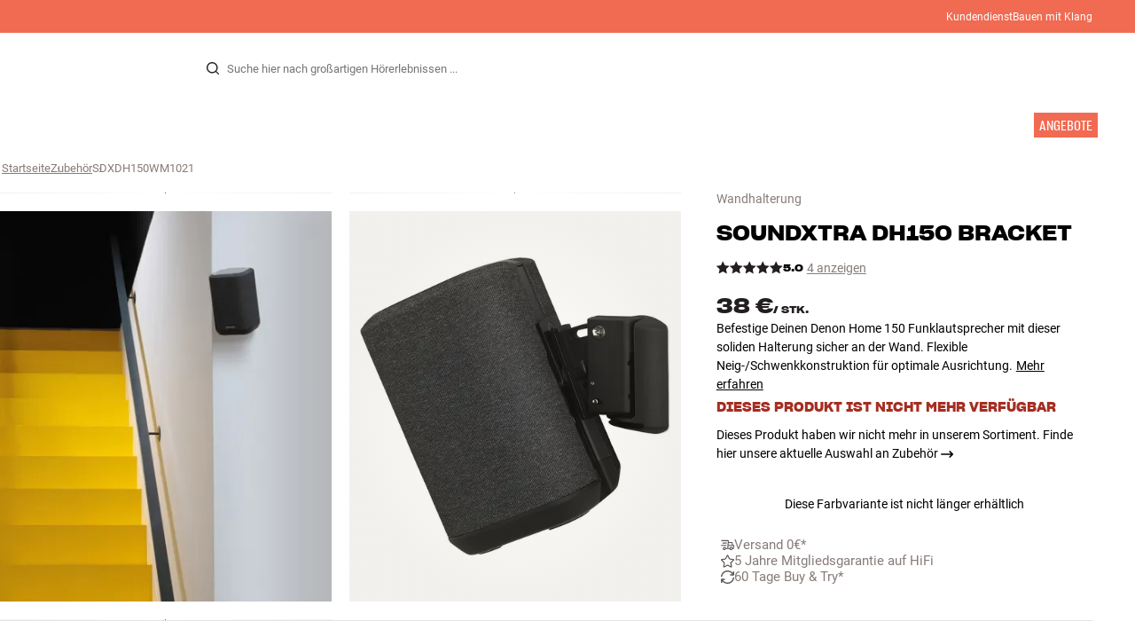

--- FILE ---
content_type: text/html
request_url: https://www.hifiklubben.de/soundxtra-wall-mount-for-denon-home-150-wandhalterung/sdxdh150wm1021/
body_size: 66280
content:
<!DOCTYPE html><html lang="de" class="no-js"><head><meta name="buildinfo" content="20328"><meta charset="utf-8"><script>if(!(document.documentMode&&document.documentMode<=11))document.documentElement.className=document.documentElement.className.replace(/no-js/, '');</script><base href="/"><link rel="apple-touch-icon" sizes="180x180" href="/assets/favicons/apple-touch-icon.png"><link rel="icon" type="image/png" sizes="32x32" href="/assets/favicons/favicon-32x32.png"><link rel="icon" type="image/png" sizes="16x16" href="/assets/favicons/favicon-16x16.png"><link rel="manifest" href="/assets/favicons/site.webmanifest"><link rel="mask-icon" href="/assets/favicons/safari-pinned-tab.svg" color="#000000"><link rel="shortcut icon" href="/assets/favicons/favicon.ico"><meta name="msapplication-TileColor" content="#231f20"><meta name="msapplication-config" content="/assets/favicons/browserconfig.xml"><meta name="theme-color" content="#231f20"><meta name="viewport" content="width=device-width,initial-scale=1,viewport-fit=cover,maximum-scale=1,user-scalable=no,interactive-widget=resizes-content"><link rel="preload" href="assets/fonts/roboto/roboto-v19-latin-regular.woff2" as="font" crossorigin="anonymous"><link rel="preload" href="assets/fonts/roboto/roboto-v20-latin-700.woff2" as="font" crossorigin="anonymous"><link rel="preload" href="assets/fonts/medium11/SharpGroteskMedium11.woff2" as="font" crossorigin="anonymous"><link rel="preload" href="assets/fonts/medium15/SharpGroteskMedium15.woff2" as="font" crossorigin="anonymous"><link rel="preload" href="assets/fonts/semibold15/SharpGroteskSmBold15.woff2" as="font" crossorigin="anonymous"><link rel="preload" href="assets/fonts/semibold23/SharpGroteskSmBold23.woff2" as="font" crossorigin="anonymous"><meta name="google-site-verification" content="o5onTQ8GeujG1JPfM06P_GaQ0OWQWy7LGqt2ifT-Des"><link rel="stylesheet" href="/dist/main.d487c3c1.css"><link data-react-helmet="true" rel="canonical" href="https://www.hifiklubben.de/soundxtra-wall-mount-for-denon-home-150-wandhalterung/sdxdh150wm1021/"/><link data-react-helmet="true" rel="preload" as="image" media="(min-width: 768px) and (-webkit-min-device-pixel-ratio: 2)" fetchPriority="high" imageSrcSet="https://images.hifiklubben.com/image/59e78fe2-30f8-44b8-a3e0-44a3670b1d5a/pdp_e/sdxdh150wm10.jpg"/><link data-react-helmet="true" rel="preload" as="image" media="(min-width: 768px) and (-webkit-max-device-pixel-ratio: 1.9)" fetchPriority="high" imageSrcSet="https://images.hifiklubben.com/image/59e78fe2-30f8-44b8-a3e0-44a3670b1d5a/pdp_b/sdxdh150wm10.jpg"/><link data-react-helmet="true" rel="preload" as="image" media="(max-width: 767px)" fetchPriority="high" imageSrcSet="https://images.hifiklubben.com/image/59e78fe2-30f8-44b8-a3e0-44a3670b1d5a/pdp_b/sdxdh150wm10.jpg"/><meta data-react-helmet="true" name="title" content="SoundXtra DH150 Bracket – Wandhalterung für Denon Home 150"/><meta data-react-helmet="true" name="description" content="Befestige Deinen Denon Home 150 Funklautsprecher mit dieser soliden Halterung sicher an der Wand. Flexible Neig-/Schwenkkonstruktion für optimale Ausrichtung. 5 Jahre Garantie bei HiFi Klubben. Hier mehr"/><meta data-react-helmet="true" name="og:image" content="https://images.hifiklubben.com/image/59e78fe2-30f8-44b8-a3e0-44a3670b1d5a/pdp_d/sdxdh150wm10.jpg"/><script data-react-helmet="true" >(function(w,d,s,l,i){w[l]=w[l]||[];w[l].push({"gtm.start": new Date().getTime(),event:"gtm.js"});var f=d.getElementsByTagName(s)[0],j=d.createElement(s),dl=l!="dataLayer"?"&l="+l:"";j.async=true;j.src="https://collector.hifiklubben.de/gtm.js?id="+i+dl;j.addEventListener('load',window.markGoogleAsReady);f.parentNode.insertBefore(j,f);})(window,document,"script","dataLayer","GTM-TZ5VT4C");</script><script data-react-helmet="true" type="application/ld+json">[{"@context":"https://schema.org/","@type":"Organization","name":"HiFi Klubben","url":"https://www.hifiklubben.de/","logo":"https://www.hifiklubben.de/assets/img/hifi-klubben-logo.png","contactPoint":[{"@type":"ContactPoint","contactType":"Customer service","telephone":"0800 0004670","email":"kundendienst@hifiklubben.de","hoursAvailable":["Mo undefined-undefined","Tu undefined-undefined","We undefined-undefined","Th undefined-undefined","Fr undefined-undefined","Sa undefined-undefined","Su undefined-undefined"]}]}]</script><script data-react-helmet="true" type="application/ld+json">{"@context":"https://schema.org","@type":"Product","name":"DH150 Bracket","brand":{"@type":"Brand","name":"SOUNDXTRA"},"productID":"SDXDH150WM1021","sku":"SDXDH150WM1021","color":"Black","isSimilarTo":[],"image":[{"@type":"ImageObject","url":"https://images.hifiklubben.com/image/59e78fe2-30f8-44b8-a3e0-44a3670b1d5a"},{"@type":"ImageObject","url":"https://images.hifiklubben.com/image/86d29398-a0e5-455d-a1fa-2ba207a7b2c9"},{"@type":"ImageObject","url":"https://images.hifiklubben.com/image/257d9dab-a0f8-41dd-b57c-0805df58f477"},{"@type":"ImageObject","url":"https://images.hifiklubben.com/image/9f533f2c-a1bf-4570-8a06-a3bf35514381"}],"description":"Befestige Deinen Denon Home 150 Funklautsprecher mit dieser soliden Halterung sicher an der Wand. Flexible Neig-/Schwenkkonstruktion für optimale Ausrichtung.","review":{"@type":"Review","author":{"@type":"Person","name":"Simon B."},"reviewBody":"Mit der SoundXtra DH150-Wandhalterung für Denon Home 150 kannst Du Deinen kabellosen Lautsprecher Denon Home 150 Home einfach, sicher und elegant an der Wand befestigen. Der Lautsprecher kann horizontal um ± 39 Grad geschwenkt und um 24 Grad vertikal geneigt werden, sodass Du ihn optimal in Richtung Deiner Hörposition ausrichten kannst.  Zusätzlich zu den Verstellmöglichkeiten lässt sich die Halterung so nutzen, dass der Lautsprecher kopfüber befestigt wird. Auf diese Weise hast Du einfacheren Zugang zu den Bedientasten, obwohl der Lautsprecher oben an der Wand montiert ist. Die Halterung kann wahlweise horizontal montiert werden.  Die SoundXtra DH150 Halterung ist aus massivem Stahl und in schwarzer oder weißer Ausführung erhältlich."},"gtin14":"5057964001944","aggregateRating":{"@type":"AggregateRating","bestRating":5,"ratingValue":5,"ratingCount":4,"reviewCount":0,"worstRating":1},"offers":{"type":"https://schema.org/Offer","priceCurrency":"EUR","price":"38","url":"https://www.hifiklubben.de/soundxtra-wall-mount-for-denon-home-150-wandhalterung/sdxdh150wm1021/","availability":"https://schema.org/Discontinued","itemCondition":"NewCondition"}}</script><title data-react-helmet="true">SoundXtra DH150 Bracket – Wandhalterung für Denon Home 150</title><script id="CookieConsent" src="https://policy.app.cookieinformation.com/uc.js" data-gcm-enabled="false" data-culture="DE" type="text/javascript"></script>
<meta name="p:domain_verify" content="4e17a1c1c5e337dded94d57cda6629f5"/>

<script src="https://www.paypal.com/sdk/js?client-id=ARXSmQ29X_ReJktBrAjFKR2cAlfiHms4Ejd9N2ENSsjoHQ7Oa6-gdCyoIk1jqUw5HHbE8lq7ZIMFL5A1&components=messages" data-namespace="PayPalSDK"></script><link data-chunk="pdp" rel="preload" crossorigin="anonymous" as="style" href="/dist/pdp.d3f92582.css">
<link data-chunk="pdp" rel="preload" crossorigin="anonymous" as="style" href="/dist/554.182abe66.css">
<link data-chunk="pdp" rel="preload" crossorigin="anonymous" as="script" href="/dist/5020.11b36968.js">
<link data-chunk="pdp" rel="preload" crossorigin="anonymous" as="script" href="/dist/8431.02427d08.js">
<link data-chunk="pdp" rel="preload" crossorigin="anonymous" as="script" href="/dist/1606.1ceb4f38.js">
<link data-chunk="pdp" rel="preload" crossorigin="anonymous" as="script" href="/dist/554.fe843fba.js">
<link data-chunk="pdp" rel="preload" crossorigin="anonymous" as="script" href="/dist/pdp.ac7a12d6.js"><link data-chunk="pdp" rel="stylesheet" crossorigin="anonymous" href="/dist/554.182abe66.css">
<link data-chunk="pdp" rel="stylesheet" crossorigin="anonymous" href="/dist/pdp.d3f92582.css"></head><body><noscript><iframe aria-hidden="true" src="https://www.googletagmanager.com/ns.html?id=GTM-TZ5VT4C" height="0" width="0" style="display:none;visibility:hidden">Loading Google Tag Manager...</iframe></noscript><div id="root"><div class="e8c7e9d5" data-app-static="true"><a href="/soundxtra-wall-mount-for-denon-home-150-wandhalterung/sdxdh150wm1021/#app-content" class="sr-only e391bedb">Zum Inhalt wechseln</a><header data-main-page-header="true" data-visible="true" class="d8de912e ba7ca241"><div class="b2d74ce5" style="background-color:#f16a52;color:#fff"><div data-page-container="true" class="c7226732 eb03a75b"><span></span><div class="e294794a dbad5b20 c3dc122f c22d5ee4 d462aadb"><a href="/kundendienst/">Kundendienst</a><a href="/inspiration/live-like-a-listener/live-like-a-listener/">Bauen mit Klang</a></div></div></div><div data-page-container="true" class="c7226732"><div class="d841e8d0" data-header-top="true"><div class="ad62c2b1 fdeaf277"><label class="a03e5e5c dc7b0ad2 da79dadf" for="static-menu-controller" aria-label="Menü"><span data-icon="Menu" aria-hidden="true" class="svg-icon a14b4f30 e8b7e522"><svg><use xlink:href="#icon-menu"></use></svg></span><span class="f52d90bc">Menü</span></label><button type="button" class="a03e5e5c dc7b0ad2 c5bc6584" aria-label="Menü"><span data-icon="Menu" aria-hidden="true" class="svg-icon a14b4f30 e8b7e522"><svg><use xlink:href="#icon-menu"></use></svg></span><span class="f52d90bc">Menü</span></button></div><div class="e6e84559"><a href="/" class="ddde099a" title="Zur Startseite"><span data-icon="Logo" aria-hidden="true" class="svg-icon a14b4f30 db994f86"><svg><use xlink:href="#icon-logo"></use></svg></span></a></div><div data-focus-guard="true" tabindex="-1" style="width:1px;height:0px;padding:0;overflow:hidden;position:fixed;top:1px;left:1px"></div><div data-focus-lock-disabled="disabled" class="search-wrapper ad0ded5f"><form class="b32e52de"><div class="d130ba22"><button class="d334b7bf" type="submit" title="Suche" aria-hidden="true" tabindex="-1"><span data-icon="Search" aria-hidden="true" class="svg-icon a14b4f30"><svg><use xlink:href="#icon-search"></use></svg></span></button><input class="ee1db0b5 e3f9fb04" aria-label="Suche nach:" type="search" autoCorrect="off" spellCheck="false" autoComplete="off" placeholder="Suche hier nach großartigen Hörerlebnissen ..." maxLength="200" value=""/></div></form></div><div data-focus-guard="true" tabindex="-1" style="width:1px;height:0px;padding:0;overflow:hidden;position:fixed;top:1px;left:1px"></div><div class="cde0c326 fdeaf277"><a href="/store-finden/" class="a03e5e5c dc7b0ad2" aria-label="Store finden"><span data-icon="Mappin" aria-hidden="true" class="svg-icon a14b4f30 e8b7e522"><svg><use xlink:href="#icon-mappin"></use></svg></span><span class="f52d90bc">Store finden</span></a><button type="button" class="a03e5e5c dc7b0ad2" aria-label="Anmelden"><span data-icon="Person" aria-hidden="true" class="svg-icon a14b4f30 e8b7e522"><svg><use xlink:href="#icon-person"></use></svg></span><span class="f52d90bc">Anmelden</span></button><dialog class="e4cbb6ce f5ebe82c e96213af"><div class="f086e46a" data-modal-content="true"><div data-modal-header="true"><div class="e294794a faf7d934 d1c550c9 e284adae" data-modal-title="true"></div><button class="d3158873 f3c712b7" type="button" data-modal-close="true"><span data-icon="Cross" aria-hidden="true" class="svg-icon a14b4f30"><svg><use xlink:href="#icon-cross"></use></svg></span></button></div><div data-modal-main="true"></div></div></dialog><a href="/checkout/basket/" class="a03e5e5c dc7b0ad2" aria-label="Warenkorb" id="header-mini-basket"><span data-icon="Bag" aria-hidden="true" class="svg-icon a14b4f30 e8b7e522"><svg><use xlink:href="#icon-bag"></use></svg></span><span class="f52d90bc">Warenkorb</span><span class="a3ee3804 ced38f30" data-count="0">1<span class="f4205441"></span></span></a></div></div></div><div class="f5d2a1d6"><div data-page-container="true" class="c7226732"><div class="e45639a7"><div class="fe97007b"><a href="/" class="ddde099a b20445ea" title="Zur Startseite"><span data-icon="Logo" aria-hidden="true" class="svg-icon a14b4f30 db994f86"><svg><use xlink:href="#icon-logo"></use></svg></span></a><button class="f769315f" type="button"><span data-icon="ArrowLeft" aria-hidden="true" class="svg-icon a14b4f30"><svg><use xlink:href="#icon-arrow-left"></use></svg></span></button></div><div class="a64bc6bb"></div><button class="fc42bb25" type="button"><span data-icon="Cross" aria-hidden="true" class="svg-icon a14b4f30"><svg><use xlink:href="#icon-cross"></use></svg></span></button></div><div class="b21b3d25"><ul class="ff32e247"><li><a href="/hifi-radio/" class="a9004664" data-active="false" id="56021btn"><div class="cd316b73 dbc2add4"><picture style="padding-top:100%" class="a3e9ccd9"><img alt="" src="https://static.hifiklubben.com/globalassets/listview-images/01-stereo-hifi/hifi_radio.jpg?width=100" loading="lazy" width="100" height="100" data-image-image="true" class="bf7095ef a4a66411 a5087070 b3a410fc bc8539c7"/></picture></div><span class="e5492ed6 ce84f9a6" data-outlet-related="false">Hi-Fi </span><span data-icon="ArrowRight" aria-hidden="true" class="svg-icon a14b4f30 ec829eb0"><svg><use xlink:href="#icon-arrow-right"></use></svg></span></a></li><li><a href="/lautsprecher/" class="a9004664" data-active="false" id="56087btn"><div class="cd316b73 dbc2add4"><picture style="padding-top:100%" class="a3e9ccd9"><img alt="" src="https://static.hifiklubben.com/globalassets/listview-images/02-speakers/active_speakers.jpg?width=100" loading="lazy" width="100" height="100" data-image-image="true" class="bf7095ef a4a66411 a5087070 b3a410fc bc8539c7"/></picture></div><span class="e5492ed6 ce84f9a6" data-outlet-related="false">Lautsprecher</span><span data-icon="ArrowRight" aria-hidden="true" class="svg-icon a14b4f30 ec829eb0"><svg><use xlink:href="#icon-arrow-right"></use></svg></span></a></li><li><a href="/plattenspieler/" class="a9004664" data-active="false" id="166148btn"><div class="cd316b73 dbc2add4"><picture style="padding-top:100%" class="a3e9ccd9"><img alt="" src="https://static.hifiklubben.com/globalassets/listview-images/03-turntables/turntables_v2.jpg?width=100" loading="lazy" width="100" height="100" data-image-image="true" class="bf7095ef a4a66411 a5087070 b3a410fc bc8539c7"/></picture></div><span class="e5492ed6 ce84f9a6" data-outlet-related="false">Plattenspieler</span><span data-icon="ArrowRight" aria-hidden="true" class="svg-icon a14b4f30 ec829eb0"><svg><use xlink:href="#icon-arrow-right"></use></svg></span></a></li><li><a href="/kopfhoerer/" class="a9004664" data-active="false" id="56088btn"><div class="cd316b73 dbc2add4"><picture style="padding-top:100%" class="a3e9ccd9"><img alt="" src="https://static.hifiklubben.com/globalassets/listview-images/04-headphones/over_ear_headphones.jpg?width=100" loading="lazy" width="100" height="100" data-image-image="true" class="bf7095ef a4a66411 a5087070 b3a410fc bc8539c7"/></picture></div><span class="e5492ed6 ce84f9a6" data-outlet-related="false">Kopfhörer</span><span data-icon="ArrowRight" aria-hidden="true" class="svg-icon a14b4f30 ec829eb0"><svg><use xlink:href="#icon-arrow-right"></use></svg></span></a></li><li><a href="/surround/" class="a9004664" data-active="false" id="194893btn"><div class="cd316b73 dbc2add4"><picture style="padding-top:100%" class="a3e9ccd9"><img alt="" src="https://static.hifiklubben.com/contentassets/c18787cf58e049a39fe860fd0610e4ef/solution-8_dalioberonon1loa_dalioberon5loa_dalioberonvokalloa_dalisube9fwh_denavrx1600hbk.jpg?width=100" loading="lazy" width="100" height="100" data-image-image="true" class="bf7095ef a4a66411 a5087070 b3a410fc bc8539c7"/></picture></div><span class="e5492ed6 ce84f9a6" data-outlet-related="false">Surround</span><span data-icon="ArrowRight" aria-hidden="true" class="svg-icon a14b4f30 ec829eb0"><svg><use xlink:href="#icon-arrow-right"></use></svg></span></a></li><li><a href="/tv/" class="a9004664" data-active="false" id="56090btn"><div class="cd316b73 dbc2add4"><picture style="padding-top:100%" class="a3e9ccd9"><img alt="" src="https://static.hifiklubben.com/globalassets/listview-images/05-cinema/tvs.jpg?width=100" loading="lazy" width="100" height="100" data-image-image="true" class="bf7095ef a4a66411 a5087070 b3a410fc bc8539c7"/></picture></div><span class="e5492ed6 ce84f9a6" data-outlet-related="false">TV </span><span data-icon="ArrowRight" aria-hidden="true" class="svg-icon a14b4f30 ec829eb0"><svg><use xlink:href="#icon-arrow-right"></use></svg></span></a></li><li><a href="/komplettlosungen/" class="a9004664" data-active="false" id="194894btn"><div class="cd316b73 dbc2add4"><picture style="padding-top:100%" class="a3e9ccd9"><img alt="" src="https://static.hifiklubben.com/contentassets/ca227b74e7124a698cf310de6bb08666/argtt3bk_argfortea4mk2bk.jpg?width=100" loading="lazy" width="100" height="100" data-image-image="true" class="bf7095ef a4a66411 a5087070 b3a410fc bc8539c7"/></picture></div><span class="e5492ed6 ce84f9a6" data-outlet-related="false">Systeme</span><span data-icon="ArrowRight" aria-hidden="true" class="svg-icon a14b4f30 ec829eb0"><svg><use xlink:href="#icon-arrow-right"></use></svg></span></a></li><li><a href="/kabel/" class="a9004664" data-active="false" id="69925btn"><div class="cd316b73 dbc2add4"><picture style="padding-top:100%" class="a3e9ccd9"><img alt="" src="https://static.hifiklubben.com/globalassets/listview-images/06-cables/speaker_cables.jpg?width=100" loading="lazy" width="100" height="100" data-image-image="true" class="bf7095ef a4a66411 a5087070 b3a410fc bc8539c7"/></picture></div><span class="e5492ed6 ce84f9a6" data-outlet-related="false">Kabel</span><span data-icon="ArrowRight" aria-hidden="true" class="svg-icon a14b4f30 ec829eb0"><svg><use xlink:href="#icon-arrow-right"></use></svg></span></a></li><li><a href="/zubehor/" class="a9004664" data-active="false" id="56091btn"><div class="cd316b73 dbc2add4"><picture style="padding-top:100%" class="a3e9ccd9"><img alt="" src="https://static.hifiklubben.com/globalassets/listview-images/07-accessories/speaker_accessories.jpg?width=100" loading="lazy" width="100" height="100" data-image-image="true" class="bf7095ef a4a66411 a5087070 b3a410fc bc8539c7"/></picture></div><span class="e5492ed6 ce84f9a6" data-outlet-related="false">Zubehör</span><span data-icon="ArrowRight" aria-hidden="true" class="svg-icon a14b4f30 ec829eb0"><svg><use xlink:href="#icon-arrow-right"></use></svg></span></a></li></ul><ul class="ff32e247"><li><a href="/inspiration/" class="a9004664" data-hide-image="false" data-active="false" id="56093btn"><div class="cd316b73 dbc2add4"><picture style="padding-top:100%" class="a3e9ccd9"><img alt="" src="https://static.hifiklubben.com/globalassets/listview-images/other/inspiration_listview.jpg?width=100" loading="lazy" width="100" height="100" data-image-image="true" class="bf7095ef a4a66411 a5087070 b3a410fc bc8539c7"/></picture></div><span class="d9e7f611 e5492ed6 ce84f9a6 dc7b0ad2" data-outlet-related="false">Inspiration</span></a></li><li><a href="/marken/" class="a9004664" data-hide-image="false" data-active="false" id="56092btn"><div class="cd316b73 dbc2add4"><picture style="padding-top:100%" class="a3e9ccd9"><img alt="" src="https://static.hifiklubben.com/globalassets/listview-images/08-brands/400x400_other_brands.jpg?width=100" loading="lazy" width="100" height="100" data-image-image="true" class="bf7095ef a4a66411 a5087070 b3a410fc bc8539c7"/></picture></div><span class="d9e7f611 e5492ed6 ce84f9a6 dc7b0ad2" data-outlet-related="false">Marken</span><span data-icon="ArrowRight" aria-hidden="true" class="svg-icon a14b4f30 ec829eb0"><svg><use xlink:href="#icon-arrow-right"></use></svg></span></a></li><li><a href="/neuheiten/" class="a9004664" data-hide-image="false" data-active="false" id="72829btn"><div class="cd316b73 dbc2add4"><picture style="padding-top:100%" class="a3e9ccd9"><img alt="" src="https://static.hifiklubben.com/contentassets/36d93228e4fb4236810424f2b085def9/blsound.jpg?width=100" loading="lazy" width="100" height="100" data-image-image="true" class="bf7095ef a4a66411 a5087070 b3a410fc bc8539c7"/></picture></div><span class="d9e7f611 e5492ed6 ce84f9a6 dc7b0ad2" data-outlet-related="false">Neuheiten</span></a></li><li><a href="/angebote/" class="a9004664" data-hide-image="false" data-active="false" id="56094btn"><div class="cd316b73 dbc2add4"><picture style="padding-top:100%" class="a3e9ccd9"><img alt="" src="https://static.hifiklubben.com/globalassets/listview-images/other/offers_2.png?width=100" loading="lazy" width="100" height="100" data-image-image="true" class="bf7095ef a4a66411 a5087070 b3a410fc bc8539c7"/></picture></div><span class="d9e7f611 e5492ed6 ce84f9a6 dc7b0ad2" data-outlet-related="true">Angebote</span></a></li></ul><div class="e61c3f80" style="opacity:0"></div><ul class="d3b5b8eb"><li><a href="/store-finden/" class="ae06aa80" title="Store finden"><span data-icon="Mappin" aria-hidden="true" class="svg-icon a14b4f30"><svg><use xlink:href="#icon-mappin"></use></svg></span><span class="e294794a f67351a3">Store Finden</span></a></li><li><a href="/kundendienst/" class="ae06aa80" title="Kundendienst und support"><span data-icon="Headset" aria-hidden="true" class="svg-icon a14b4f30"><svg><use xlink:href="#icon-headset"></use></svg></span><span class="e294794a f67351a3">Kundendienst</span></a></li><li><a href="/" class="ae06aa80" title="Mein Profil"><span data-icon="Person" aria-hidden="true" class="svg-icon a14b4f30"><svg><use xlink:href="#icon-person"></use></svg></span><span class="e294794a f67351a3">Anmelden</span></a></li><a href="/kundendienst/" class="ae06aa80"><span class="e294794a f67351a3">Kundendienst</span></a><a href="/inspiration/live-like-a-listener/live-like-a-listener/" class="ae06aa80"><span class="e294794a f67351a3">Bauen mit Klang</span></a></ul></div></div><dialog class="e302f7d2"><div data-page-container="true" class="c7226732 a69111d0"><div><header class="da7693ec"><h3 class="e294794a b7e0ff6f ce88ab60 e284adae"></h3></header><div class="f4bb6e7a"></div></div><div><div></div></div></div></dialog></div></header><main class="a72f7d06" id="app-content"><article><div class="fcbcd96c"><div data-page-container="true" class="c7226732 bdc08440"><ul class="a4f2f1fa"><li class="eb06ccd9"><a href="/" title="Startseite">Startseite</a><span class="a227ebf2">›</span></li><li class="eb06ccd9"><a href="/zubehor/" title="Zubehör">Zubehör</a><span class="a227ebf2">›</span></li><li class="eb06ccd9">SDXDH150WM1021</li></ul></div></div><div class="ef2a34c4"><div data-page-container="true" class="c7226732"><div class="a897dac4" id="product-page-info"><header><section class="e3f3a774"><a href="/zubehor/" class="e294794a f0ca7b1d e0c728b4 c22d5ee4 f67351a3 eea189ff">Wandhalterung</a><div class="e8d20271"><h1 class="e294794a e79f0d14 b807a937 e284adae">SOUNDXTRA<!-- --> <!-- -->DH150 Bracket</h1></div><div class="b0ec380d"><div class="a006818e"><div class="bff5a6cd"><div class="cb57da8b"><span data-icon="StarSharp" aria-hidden="true" class="svg-icon a14b4f30 eb01cab7"><svg><use xlink:href="#icon-star-sharp"></use></svg></span></div><div class="cb57da8b"><span data-icon="StarSharp" aria-hidden="true" class="svg-icon a14b4f30 eb01cab7"><svg><use xlink:href="#icon-star-sharp"></use></svg></span></div><div class="cb57da8b"><span data-icon="StarSharp" aria-hidden="true" class="svg-icon a14b4f30 eb01cab7"><svg><use xlink:href="#icon-star-sharp"></use></svg></span></div><div class="cb57da8b"><span data-icon="StarSharp" aria-hidden="true" class="svg-icon a14b4f30 eb01cab7"><svg><use xlink:href="#icon-star-sharp"></use></svg></span></div><div class="cb57da8b"><span data-icon="StarSharp" aria-hidden="true" class="svg-icon a14b4f30 eb01cab7"><svg><use xlink:href="#icon-star-sharp"></use></svg></span></div></div></div><div class="e294794a afa435e4 f8a7e252 e284adae">5.0</div><a class="b4236018" href="/soundxtra-wall-mount-for-denon-home-150-wandhalterung/sdxdh150wm1021/#ratings">4 anzeigen</a></div></section></header><main><div class="f948489b"><ul class="e3cf5b3b"><li class="c3914f2c"><button class="a378a5e2" type="button" aria-label="DH150 Bracket 1"><div class="cd316b73 d6f4cd12"><picture style="padding-top:117.7%" class="a3e9ccd9"><source srcSet="https://images.hifiklubben.com/image/59e78fe2-30f8-44b8-a3e0-44a3670b1d5a/pdp_b/sdxdh150wm10.jpg 1x, https://images.hifiklubben.com/image/59e78fe2-30f8-44b8-a3e0-44a3670b1d5a/pdp_e/sdxdh150wm10.jpg 2x" media="(min-width: 768px)"/><source srcSet="https://images.hifiklubben.com/image/59e78fe2-30f8-44b8-a3e0-44a3670b1d5a/pdp_b/sdxdh150wm10.jpg"/><img alt="" src="https://images.hifiklubben.com/image/59e78fe2-30f8-44b8-a3e0-44a3670b1d5a/pdp_e/sdxdh150wm10.jpg" loading="eager" data-image-image="true" fetchPriority="high" class="bf7095ef a4a66411 a5087070 b3a410fc bc8539c7"/></picture></div></button></li><li class="c3914f2c"><button class="a378a5e2" type="button" aria-label="DH150 Bracket 2"><div class="cd316b73 d6f4cd12"><picture style="padding-top:117.7%" class="a3e9ccd9"><source srcSet="https://images.hifiklubben.com/image/86d29398-a0e5-455d-a1fa-2ba207a7b2c9/pdp_b/sdxdh150wm10.jpg 1x, https://images.hifiklubben.com/image/86d29398-a0e5-455d-a1fa-2ba207a7b2c9/pdp_e/sdxdh150wm10.jpg 2x" media="(min-width: 768px)"/><source srcSet="https://images.hifiklubben.com/image/86d29398-a0e5-455d-a1fa-2ba207a7b2c9/pdp_b/sdxdh150wm10.jpg"/><img alt="" src="https://images.hifiklubben.com/image/86d29398-a0e5-455d-a1fa-2ba207a7b2c9/pdp_e/sdxdh150wm10.jpg" loading="lazy" data-image-image="true" class="bf7095ef a4a66411 a5087070 b3a410fc bc8539c7"/></picture></div></button></li><li class="c3914f2c"><button class="a378a5e2" type="button" aria-label="DH150 Bracket 3"><picture style="padding-top:117.7%" class="a3e9ccd9 cbcd9d57"><source srcSet="https://images.hifiklubben.com/image/2ec3be85-cccd-4791-ba27-c65620fe9a6f/pdp_b/sdxdh150wm10.jpg 1x, https://images.hifiklubben.com/image/2ec3be85-cccd-4791-ba27-c65620fe9a6f/pdp_e/sdxdh150wm10.jpg 2x" media="(min-width: 768px)"/><source srcSet="https://images.hifiklubben.com/image/2ec3be85-cccd-4791-ba27-c65620fe9a6f/pdp_b/sdxdh150wm10.jpg"/><img alt="" src="https://images.hifiklubben.com/image/2ec3be85-cccd-4791-ba27-c65620fe9a6f/pdp_f/sdxdh150wm10.jpg" loading="lazy" data-image-image="true" class="bf7095ef a4a66411 a5087070 b3a410fc bc8539c7 f463b4be"/></picture></button></li><li class="c3914f2c"><button class="a378a5e2" type="button" aria-label="DH150 Bracket 4"><div class="cd316b73 d6f4cd12"><picture style="padding-top:117.7%" class="a3e9ccd9"><source srcSet="https://images.hifiklubben.com/image/257d9dab-a0f8-41dd-b57c-0805df58f477/pdp_b/sdxdh150wm10.jpg 1x, https://images.hifiklubben.com/image/257d9dab-a0f8-41dd-b57c-0805df58f477/pdp_e/sdxdh150wm10.jpg 2x" media="(min-width: 768px)"/><source srcSet="https://images.hifiklubben.com/image/257d9dab-a0f8-41dd-b57c-0805df58f477/pdp_b/sdxdh150wm10.jpg"/><img alt="" src="https://images.hifiklubben.com/image/257d9dab-a0f8-41dd-b57c-0805df58f477/pdp_e/sdxdh150wm10.jpg" loading="lazy" data-image-image="true" class="bf7095ef a4a66411 a5087070 b3a410fc bc8539c7"/></picture></div></button></li><li class="c3914f2c"><button class="a378a5e2" type="button" aria-label="DH150 Bracket 5"><div class="cd316b73 d6f4cd12"><picture style="padding-top:117.7%" class="a3e9ccd9"><source srcSet="https://images.hifiklubben.com/image/9f533f2c-a1bf-4570-8a06-a3bf35514381/pdp_b/sdxdh150wm10.jpg 1x, https://images.hifiklubben.com/image/9f533f2c-a1bf-4570-8a06-a3bf35514381/pdp_e/sdxdh150wm10.jpg 2x" media="(min-width: 768px)"/><source srcSet="https://images.hifiklubben.com/image/9f533f2c-a1bf-4570-8a06-a3bf35514381/pdp_b/sdxdh150wm10.jpg"/><img alt="" src="https://images.hifiklubben.com/image/9f533f2c-a1bf-4570-8a06-a3bf35514381/pdp_e/sdxdh150wm10.jpg" loading="lazy" data-image-image="true" class="bf7095ef a4a66411 a5087070 b3a410fc bc8539c7"/></picture></div></button></li></ul></div></main><aside><div class="d0f9f7f5"><div class="fb47295a"><div class="a9d19188"><div><div class="ec38a40d ff65d12b"><span class="e294794a e79f0d14 b807a937 e284adae c9af8a3b">38 €</span><span class="e294794a afa435e4 f8a7e252 e284adae c9af8a3b">/ <!-- -->Stk.</span></div></div></div></div><div class="e294794a e379b756 e9fcb041 c22d5ee4">Befestige Deinen Denon Home 150 Funklautsprecher mit dieser soliden Halterung sicher an der Wand. Flexible Neig-/Schwenkkonstruktion für optimale Ausrichtung.<a class="bc646049" href="/soundxtra-wall-mount-for-denon-home-150-wandhalterung/sdxdh150wm1021/#description">Mehr erfahren</a></div><aside class="f13c3965"><div class="e294794a b7e0ff6f ce88ab60 e284adae ff51bea5">DIESES PRODUKT IST NICHT MEHR VERFÜGBAR</div><p><a href="/zubehor/" class="d3158873 c1a365f8">Dieses Produkt haben wir nicht mehr in unserem Sortiment. Finde hier unsere aktuelle Auswahl an Zubehör<!-- --> <span data-icon="ArrowRight" aria-hidden="true" class="svg-icon a14b4f30"><svg><use xlink:href="#icon-arrow-right"></use></svg></span></a></p></aside></div><div class="ea4cedd4"><p style="text-align:center">Diese Farbvariante ist nicht länger erhältlich</p></div><div><div class="f389f85a e284adae"></div><ul class="e099363b"><li><a href="/kundendienst/bestellung-und-versand/" class="b9835a49"><span class="d4ed7b0e" style="--hifi-selling-point-icon-width:15px"><picture class="a3e9ccd9 a486ef3f"><img alt="" src="https://static.hifiklubben.com/globalassets/ui/usp/pictograms/fragt_grey.svg" loading="lazy" data-image-image="true" class="bf7095ef"/></picture></span><span class="aa2e0f96">Versand 0€*</span></a></li><li><a href="/kundendienst/garantie/" class="b9835a49"><span class="d4ed7b0e" style="--hifi-selling-point-icon-width:15px"><picture class="a3e9ccd9 a486ef3f"><img alt="" src="https://static.hifiklubben.com/globalassets/ui/usp/pictograms/garanti_grey.svg" loading="lazy" data-image-image="true" class="bf7095ef"/></picture></span><span class="aa2e0f96">5 Jahre Mitgliedsgarantie auf HiFi</span></a></li><li><a href="/kundendienst/widerruf-reklamation/" class="b9835a49"><span class="d4ed7b0e" style="--hifi-selling-point-icon-width:15px"><picture class="a3e9ccd9 a486ef3f"><img alt="" src="https://static.hifiklubben.com/globalassets/ui/usp/pictograms/buy-try_grey.svg" loading="lazy" data-image-image="true" class="bf7095ef"/></picture></span><span class="aa2e0f96">60 Tage Buy & Try*</span></a></li></ul></div><div></div></aside></div></div><section><div data-page-container="true" class="c7226732 f96fcb38"><div class="ef2d3a25" id="description"><button class="ceaf197e e5f3e425" aria-expanded="true" id="acc-description-header" aria-controls="acc-description-panel" type="button"><span class="e294794a b7e0ff6f ce88ab60 e284adae" data-header-content="true"><span class="a97f87e0">Beschreibung</span></span><span class="b71889f2 e2ff1af7" data-collapse-icon="true"><span data-icon="ArrowHeadDown" aria-hidden="true" class="svg-icon a14b4f30"><svg><use xlink:href="#icon-arrow-head-down"></use></svg></span></span></button><div class="ca5bd3a6 e2ff1af7" aria-hidden="false" role="region" id="acc-description-panel" aria-labelledby="acc-description-header"><div><span class="a5431fe2"><div class="f1a525ad"><div class="b50bc6d5"><div class="d3d758ee c9a932f7"><h3 class="e294794a faf7d934 d1c550c9 e284adae">SoundXtra DH150 Bracket – neig- und schwenkbare Wandhalterung für den kabellosen Lautsprecher Denon Home 150</h3><div class="rte eeaf94be d4e4b972"><p>Mit der SoundXtra DH150-Wandhalterung für Denon Home 150 kannst Du Deinen kabellosen Lautsprecher Denon Home 150 Home einfach, sicher und elegant an der Wand befestigen. Der Lautsprecher kann horizontal um ± 39 Grad geschwenkt und um 24 Grad vertikal geneigt werden, sodass Du ihn optimal in Richtung Deiner Hörposition ausrichten kannst.</p><p>Zusätzlich zu den Verstellmöglichkeiten lässt sich die Halterung so nutzen, dass der Lautsprecher kopfüber befestigt wird. Auf diese Weise hast Du einfacheren Zugang zu den Bedientasten, obwohl der Lautsprecher oben an der Wand montiert ist. Die Halterung kann wahlweise horizontal montiert werden.</p><p>Die SoundXtra DH150 Halterung ist aus massivem Stahl und in schwarzer oder weißer Ausführung erhältlich.</p></div></div><button class="e6d89fd9" type="button">Erfahre mehr</button></div></div></span></div></div></div><div class="ef2d3a25" id="specifications"><button class="ceaf197e e5f3e425" aria-expanded="false" id="acc-specifications-header" aria-controls="acc-specifications-panel" type="button"><span class="e294794a b7e0ff6f ce88ab60 e284adae" data-header-content="true"><span class="a97f87e0">Technische Daten</span></span><span class="b71889f2" data-collapse-icon="true"><span data-icon="ArrowHeadDown" aria-hidden="true" class="svg-icon a14b4f30"><svg><use xlink:href="#icon-arrow-head-down"></use></svg></span></span></button><div class="ca5bd3a6" aria-hidden="true" role="region" id="acc-specifications-panel" aria-labelledby="acc-specifications-header"><div><span class="a5431fe2"><div class="f1a525ad"><div class="cb391f79"><div><h4 class="e294794a b5b2b6e1 e86a0ca3 e284adae">Leistung</h4><div class="e2a40152"><table class="ebb5f443"><tbody><tr><th>Horizontale Drehung</th><td>78 °</td></tr><tr><th>Vertikales Drehen</th><td>24 °</td></tr></tbody></table></div></div><div><h4 class="e294794a b5b2b6e1 e86a0ca3 e284adae">Maße und Design</h4><div class="e2a40152"><table class="ebb5f443"><tbody><tr><th>Farbe</th><td>Schwarz</td></tr><tr><th>Gewicht (kg)</th><td>0,2</td></tr><tr><th>Höhe der Verpackung (cm)</th><td>7</td></tr><tr><th>Länge der Verpackung (cm)</th><td>12,5</td></tr><tr><th>Gewicht der Verpackung (kg)</th><td>0,24</td></tr><tr><th>Breite der Verpackung (cm)</th><td>7,5</td></tr></tbody></table></div></div><div><h4 class="e294794a b5b2b6e1 e86a0ca3 e284adae">Allgemeine Merkmale</h4><div class="e2a40152"><table class="b5324f47 ebb5f443"><tbody><tr><td>Wandhalterung für den kabellosen Lautsprecher Denon Home 150 </td></tr><tr><td>Kann in der Horizontalen um ± 39 Grad geschwenkt werden</td></tr><tr><td>Kann in der Vertikalen um 24 Grad geneigt werden</td></tr><tr><td>Abmessungen: 9,5 x 9,2 x 6,1 cm (BxHxT)</td></tr><tr><td>Gewicht: 0,2 kg Material: Stahl</td></tr><tr><td>Farbe: Schwarz oder Weiß</td></tr><tr><td>Schrauben für die Wand nicht enthalten</td></tr></tbody></table></div></div></div></div></span></div></div></div><div class="ef2d3a25" id="ratings"><button class="ceaf197e e5f3e425" aria-expanded="false" id="acc-ratings-header" aria-controls="acc-ratings-panel" type="button"><span class="e294794a b7e0ff6f ce88ab60 e284adae" data-header-content="true"><span class="a97f87e0"><div class="c3252ee6"><span>Bewertungen </span><div class="a006818e f0ed1860"><div class="bff5a6cd"><div class="cb57da8b"><span data-icon="StarSharp" aria-hidden="true" class="svg-icon a14b4f30 eb01cab7"><svg><use xlink:href="#icon-star-sharp"></use></svg></span></div><div class="cb57da8b"><span data-icon="StarSharp" aria-hidden="true" class="svg-icon a14b4f30 eb01cab7"><svg><use xlink:href="#icon-star-sharp"></use></svg></span></div><div class="cb57da8b"><span data-icon="StarSharp" aria-hidden="true" class="svg-icon a14b4f30 eb01cab7"><svg><use xlink:href="#icon-star-sharp"></use></svg></span></div><div class="cb57da8b"><span data-icon="StarSharp" aria-hidden="true" class="svg-icon a14b4f30 eb01cab7"><svg><use xlink:href="#icon-star-sharp"></use></svg></span></div><div class="cb57da8b"><span data-icon="StarSharp" aria-hidden="true" class="svg-icon a14b4f30 eb01cab7"><svg><use xlink:href="#icon-star-sharp"></use></svg></span></div></div></div><span class="a779dff1 e284adae">5.0</span><div class="e294794a e379b756 e9fcb041 c22d5ee4"><span class="u-hide-below-tablet">4 anzeigen</span><span class="u-hide-tablet-up">(<!-- -->4<!-- -->)</span></div></div></span></span><span class="b71889f2" data-collapse-icon="true"><span data-icon="ArrowHeadDown" aria-hidden="true" class="svg-icon a14b4f30"><svg><use xlink:href="#icon-arrow-head-down"></use></svg></span></span></button><div class="ca5bd3a6" aria-hidden="true" role="region" id="acc-ratings-panel" aria-labelledby="acc-ratings-header"><div><span class="a5431fe2"><div class="f1a525ad"><div class="a8de8a16"><div class="b643714b"><div class="e294794a c24783bb eecb7059 e284adae">5.0</div><div class="a006818e"><div class="bff5a6cd"><div class="cb57da8b"><span data-icon="StarSharp" aria-hidden="true" class="svg-icon a14b4f30 eb01cab7"><svg><use xlink:href="#icon-star-sharp"></use></svg></span></div><div class="cb57da8b"><span data-icon="StarSharp" aria-hidden="true" class="svg-icon a14b4f30 eb01cab7"><svg><use xlink:href="#icon-star-sharp"></use></svg></span></div><div class="cb57da8b"><span data-icon="StarSharp" aria-hidden="true" class="svg-icon a14b4f30 eb01cab7"><svg><use xlink:href="#icon-star-sharp"></use></svg></span></div><div class="cb57da8b"><span data-icon="StarSharp" aria-hidden="true" class="svg-icon a14b4f30 eb01cab7"><svg><use xlink:href="#icon-star-sharp"></use></svg></span></div><div class="cb57da8b"><span data-icon="StarSharp" aria-hidden="true" class="svg-icon a14b4f30 eb01cab7"><svg><use xlink:href="#icon-star-sharp"></use></svg></span></div></div></div><div class="e294794a e379b756 e9fcb041 c22d5ee4 f67351a3">4 anzeigen</div></div><div class="fd651e98"><div class="bb056b01 ced38f30">5<span data-icon="StarSharp" aria-hidden="true" class="svg-icon a14b4f30 bddfeb67"><svg><use xlink:href="#icon-star-sharp"></use></svg></span></div><div class="d6eb4a59"><div style="width:100%"></div></div><div class="ec559060">4</div><div class="bb056b01 ced38f30">4<span data-icon="StarSharp" aria-hidden="true" class="svg-icon a14b4f30 bddfeb67"><svg><use xlink:href="#icon-star-sharp"></use></svg></span></div><div class="d6eb4a59"><div style="width:0%"></div></div><div class="ec559060">0</div><div class="bb056b01 ced38f30">3<span data-icon="StarSharp" aria-hidden="true" class="svg-icon a14b4f30 bddfeb67"><svg><use xlink:href="#icon-star-sharp"></use></svg></span></div><div class="d6eb4a59"><div style="width:0%"></div></div><div class="ec559060">0</div><div class="bb056b01 ced38f30">2<span data-icon="StarSharp" aria-hidden="true" class="svg-icon a14b4f30 bddfeb67"><svg><use xlink:href="#icon-star-sharp"></use></svg></span></div><div class="d6eb4a59"><div style="width:0%"></div></div><div class="ec559060">0</div><div class="bb056b01 ced38f30">1<span data-icon="StarSharp" aria-hidden="true" class="svg-icon a14b4f30 bddfeb67"><svg><use xlink:href="#icon-star-sharp"></use></svg></span></div><div class="d6eb4a59"><div style="width:0%"></div></div><div class="ec559060">0</div></div></div><div><aside class="a30fea1d"><div class="ae7530e6"><div class="e294794a e379b756 e9fcb041 c22d5ee4 f67351a3"></div><div data-inline-field-wrapper="true" class="eb488792"><label class="bb6f222c" aria-label="Sortieren"><span class="e294794a a876af8a a9564a8e c22d5ee4 f67351a3" aria-hidden="true">Sortieren</span><div class="c5e07229"><select class="dde40a9c f1f0264f"><option value="newest" selected="">Neueste zuerst</option><option value="oldest">Älteste zuerst
</option><option value="ratingHigh">Höchste zuerst
</option><option value="ratingLow">Niedrigste zuerst
</option></select><span data-icon="ArrowHeadDown" aria-hidden="true" class="svg-icon a14b4f30 bb8981b2" data-select-icon="true"><svg><use xlink:href="#icon-arrow-head-down"></use></svg></span></div></label></div></div><ul></ul></aside></div></div></span></div></div></div><div class="ef2d3a25" id="book-demo"><button class="ceaf197e e5f3e425" aria-expanded="false" id="acc-book-demo-header" aria-controls="acc-book-demo-panel" type="button"><span class="e294794a b7e0ff6f ce88ab60 e284adae" data-header-content="true"><span class="a97f87e0">Kostenlose Demonstration</span></span><span class="b71889f2" data-collapse-icon="true"><span data-icon="ArrowHeadDown" aria-hidden="true" class="svg-icon a14b4f30"><svg><use xlink:href="#icon-arrow-head-down"></use></svg></span></span></button><div class="ca5bd3a6" aria-hidden="true" role="region" id="acc-book-demo-panel" aria-labelledby="acc-book-demo-header"><div><span class="a5431fe2"></span></div></div></div></div><div data-page-container="true" class="c7226732 f2b9ddaf"><section class="df633f60"><ul class="cc808b0c"><li><picture style="padding-top:100%" class="a3e9ccd9 a4932dfa"><img alt="" src="https://static.hifiklubben.com/globalassets/ui/experts/john_expert.jpg?width=200" loading="lazy" width="100" height="100" data-image-image="true" class="bf7095ef a4a66411 a5087070 b3a410fc bc8539c7 f463b4be"/></picture></li><li><picture style="padding-top:100%" class="a3e9ccd9 a4932dfa"><img alt="" src="https://static.hifiklubben.com/globalassets/ui/experts/lasse_expert.jpg?width=200" loading="lazy" width="100" height="100" data-image-image="true" class="bf7095ef a4a66411 a5087070 b3a410fc bc8539c7 f463b4be"/></picture></li><li><picture style="padding-top:100%" class="a3e9ccd9 a4932dfa"><img alt="" src="https://static.hifiklubben.com/globalassets/ui/experts/wietze_expert.jpg?width=200" loading="lazy" width="100" height="100" data-image-image="true" class="bf7095ef a4a66411 a5087070 b3a410fc bc8539c7 f463b4be"/></picture></li></ul><div class="cb7d2ff9"><h4 class="e294794a b7e0ff6f ce88ab60 e284adae">Brauchst Du Hilfe?</h4><div class="c45b09ce e9fcb041 c22d5ee4">Frag einen unserer leidenschaftlichen HiFi-Experten oder kontaktiere den Kundenservice.<button class="a14e0776" type="button">Hilfe erhalten</button></div></div></section></div></section><aside data-page-container="true" class="c7226732 f6929ebc"><div class="a68b02bf"></div><div class="ea18c8f4"><div class="c6b73426"><div class="c71312b3 b3a410fc b990538d"><span style="transform:scaleX(0)"></span></div><button class="e294794a e79f0d14 b807a937 e284adae a9bb9e35" type="button" id="demo-1-trg" aria-controls="demo-1-cnt">Komm vorbei und höre den Unterschied</button><div class="ca5bd3a6 e2ff1af7" aria-hidden="false" role="region" id="demo-1-cnt" aria-labelledby="demo-1-trg"><div><div class="rte eeaf94be a7ea127f"><p>Du bist jederzeit herzlich willkommen, bei uns im Laden vorbeizuschauen und Dir anzuh&ouml;ren, was wir vorf&uuml;hrbereit haben. Wenn Du eine <a href="/c/buche-einen-experten/">Demo buchst</a>, bereiten wir alles gezielt f&uuml;r Dich vor und gestalten Dein H&ouml;rerlebnis noch pers&ouml;nlicher</p></div><a href="/store-finden/" class="a5ba5f87 a21f4875 b3b54f97 dc7b0ad2" aria-hidden="false"><span class="a2c4b4b0">Geschäft finden</span></a></div></div></div><div class="c6b73426"><button class="e294794a e79f0d14 b807a937 e284adae a9bb9e35" type="button" id="demo-2-trg" aria-controls="demo-2-cnt">Beratung, der Du vertrauen kannst</button><div class="ca5bd3a6" aria-hidden="true" role="region" id="demo-2-cnt" aria-labelledby="demo-2-trg"><div><div class="rte eeaf94be a7ea127f"><p>Unsere Mitarbeiter sind echte Enthusiasten, die unsere Produkte genau kennen und f&uuml;r gro&szlig;artigen Klang brennen &ndash; sei es f&uuml;r Musik oder Heimkino. Erz&auml;hle uns, wovon Du tr&auml;umst, und wir finden gemeinsam die L&ouml;sung, die zu Deinen Bed&uuml;rfnissen und Deinem Budget passt</p></div><a href="/c/buche-einen-experten/" class="a5ba5f87 a21f4875 b3b54f97 dc7b0ad2" aria-hidden="true" tabindex="-1"><span class="a2c4b4b0">Buche einen Experten</span></a></div></div></div><div class="c6b73426"><button class="e294794a e79f0d14 b807a937 e284adae a9bb9e35" type="button" id="demo-3-trg" aria-controls="demo-3-cnt">Topqualität seit 1980</button><div class="ca5bd3a6" aria-hidden="true" role="region" id="demo-3-cnt" aria-labelledby="demo-3-trg"><div><div class="rte eeaf94be a7ea127f"><p>Alle Produkte von HiFi Klubben f&uuml;r Musik, Heimkino und TV sind sorgf&auml;ltig ausgew&auml;hlt und auf eine lange Lebensdauer ausgelegt. Gut f&uuml;r Deinen Geldbeutel und die Umwelt.</p></div></div></div></div></div></aside><div class="bcd88b7d c870c408"><div data-page-container="true" class="c7226732"><div class="bff7a35e"><h2 class="e294794a faf7d934 d1c550c9 e284adae">Zubehör für SOUNDXTRA DH150 Bracket</h2><div class="a5f4ddbe"></div></div></div><ul class="f89a2d5f"><li class="fbb26255"><article class="c6edffed" data-sku="DENHOME150"><a href="/denon-home-150-kabelloser-lautsprecher/denhome150bk/" class="eb2dfc07"><div class="c8a7edf1"><div class="cd316b73 da6e0f23 e56e8978"><picture style="padding-top:120%" class="a3e9ccd9"><img alt="" src="https://images.hifiklubben.com/image/48acda33-60b9-411d-bd59-4fbb3fd92524/pdp_d/denon-home-150.jpg" loading="lazy" width="300" height="350" data-image-image="true" class="bf7095ef a4a66411 a5087070 b3a410fc bc8539c7 f463b4be"/></picture></div><div class="cd316b73 e56e8978"><picture style="padding-top:100%" class="a3e9ccd9"><source srcSet="https://images.hifiklubben.com/image/16f15f85-8d27-4d70-adb5-fce3748a577d/pcm/denon-home-150.jpg" media="(min-width: 768px)"/><source srcSet="https://images.hifiklubben.com/image/16f15f85-8d27-4d70-adb5-fce3748a577d/pcs/denon-home-150.jpg, https://images.hifiklubben.com/image/16f15f85-8d27-4d70-adb5-fce3748a577d/pcm/denon-home-150.jpg 2x"/><img alt="" src="https://images.hifiklubben.com/image/16f15f85-8d27-4d70-adb5-fce3748a577d/pcs/denon-home-150.jpg" loading="lazy" width="300" height="300" data-image-image="true" class="bf7095ef a4a66411 a5087070 b3a410fc bc8539c7"/></picture></div><div class="ad5a295e"><div class="a377fa63 c505c3f4"></div><div class="b56b5218 c505c3f4"></div><div class="c2a80f73 c505c3f4"></div></div></div><div class="fa2e3079"><div class="aef93796"></div><div><div class="e294794a b5b2b6e1 e86a0ca3 e284adae">Denon Home 150 (Schwarz - mit Sprachsteuerung)</div><div class="e294794a a876af8a a9564a8e c22d5ee4 f67351a3 d66191cd">Kabelloser Lautsprecher</div></div><div class="c0a55b9e"><div class="cde03afc"><div class="e294794a b5b2b6e1 e86a0ca3 e284adae c9af8a3b">209 €</div></div><span><div class="a006818e f0ed1860 cff8f3ba"><div class="bff5a6cd"><div class="cb57da8b"><span data-icon="StarSharp" aria-hidden="true" class="svg-icon a14b4f30 eb01cab7"><svg><use xlink:href="#icon-star-sharp"></use></svg></span></div><div class="cb57da8b"><span data-icon="StarSharp" aria-hidden="true" class="svg-icon a14b4f30 eb01cab7"><svg><use xlink:href="#icon-star-sharp"></use></svg></span></div><div class="cb57da8b"><span data-icon="StarSharp" aria-hidden="true" class="svg-icon a14b4f30 eb01cab7"><svg><use xlink:href="#icon-star-sharp"></use></svg></span></div><div class="cb57da8b"><span data-icon="StarSharp" aria-hidden="true" class="svg-icon a14b4f30 eb01cab7"><svg><use xlink:href="#icon-star-sharp"></use></svg></span></div><div class="cb57da8b"><span data-icon="StarSharp" aria-hidden="true" class="svg-icon a14b4f30 eb01cab7" style="width:66%"><svg><use xlink:href="#icon-star-sharp"></use></svg></span><span data-icon="StarSharp" aria-hidden="true" class="svg-icon a14b4f30 eb01cab7 d7fc56f8" style="width:34%"><svg><use xlink:href="#icon-star-sharp"></use></svg></span></div></div><div class="c56e64b3" data-count="true">547</div><aside class="c1611e82 a84b4ca0"><div class="ed4bfd25 ced38f30">4.7</div><div class="d62a75e3">547 anzeigen</div><div class="fd651e98"><div class="bb056b01 ced38f30">5<span data-icon="StarSharp" aria-hidden="true" class="svg-icon a14b4f30 bddfeb67"><svg><use xlink:href="#icon-star-sharp"></use></svg></span></div><div class="d6eb4a59"><div style="width:74.22%"></div></div><div class="ec559060">406</div><div class="bb056b01 ced38f30">4<span data-icon="StarSharp" aria-hidden="true" class="svg-icon a14b4f30 bddfeb67"><svg><use xlink:href="#icon-star-sharp"></use></svg></span></div><div class="d6eb4a59"><div style="width:19.56%"></div></div><div class="ec559060">107</div><div class="bb056b01 ced38f30">3<span data-icon="StarSharp" aria-hidden="true" class="svg-icon a14b4f30 bddfeb67"><svg><use xlink:href="#icon-star-sharp"></use></svg></span></div><div class="d6eb4a59"><div style="width:4.94%"></div></div><div class="ec559060">27</div><div class="bb056b01 ced38f30">2<span data-icon="StarSharp" aria-hidden="true" class="svg-icon a14b4f30 bddfeb67"><svg><use xlink:href="#icon-star-sharp"></use></svg></span></div><div class="d6eb4a59"><div style="width:0.18%"></div></div><div class="ec559060">1</div><div class="bb056b01 ced38f30">1<span data-icon="StarSharp" aria-hidden="true" class="svg-icon a14b4f30 bddfeb67"><svg><use xlink:href="#icon-star-sharp"></use></svg></span></div><div class="d6eb4a59"><div style="width:1.1%"></div></div><div class="ec559060">6</div></div></aside></div></span></div></div></a></article></li></ul></div></div></article><script type="application/ld+json">{"@context": "https://schema.org","@graph": [{"@type": "BreadcrumbList","itemListElement": [{"@type":"ListItem","position":1,"name":"Startseite","item":"https://www.hifiklubben.de/"},{"@type":"ListItem","position":2,"name":"Zubehör","item":"https://www.hifiklubben.de/zubehor/"},{"@type":"ListItem","position":3,"name":"SDXDH150WM10","item":"https://www.hifiklubben.deundefined"}]},{"@type":"ItemList","name":"Products on this page","numberOfItems":1,"itemListElement":[{"@type": "ListItem","position": 1,"item": {"@type":"Product","name":"Denon Home 150","image":"https://images.hifiklubben.com/image/16f15f85-8d27-4d70-adb5-fce3748a577d/pdp_f/denhome150bk.jpg","sku":"DENHOME150BK","url":"https://www.hifiklubben.de/denon-home-150-kabelloser-lautsprecher/denhome150bk/","brand":{"@type":"Brand","name":"Denon"},"description":"Superkompakter Funklautsprecher mit gutem Sound, Streaming, Sprachsteuerung, HEOS Multiroom, Bluetooth, AirPlay2 und Vorwahlmöglichkeiten.","aggregateRating":{"@type":"AggregateRating","bestRating":5,"ratingValue":4.66,"ratingCount":547,"worstRating":1},"offers":{"@type":"Offer","priceCurrency":"EUR","price":209,"url":"https://www.hifiklubben.de/denon-home-150-kabelloser-lautsprecher/denhome150bk/","availability":"https://schema.org/OutOfStock"},"color":"Schwarz","isVariantOf":{"@type":"ProductGroup","name":"Denon Home 150","hasVariant":[{"@type":"Product","sku":"DENHOME150BK","url":"https://www.hifiklubben.de/denon-home-150-kabelloser-lautsprecher/denhome150bk/","color":"Schwarz"},{"@type":"Product","sku":"DENHOME150WH","url":"https://www.hifiklubben.de/denon-home-150-kabelloser-lautsprecher/denhome150wh/","color":"Weiß"}]}}}]}]}</script></main><aside class="d321e88b"></aside><div data-page-container="true" class="c7226732"></div><footer class="d1cd633a"><section class="fb60d98e"><div data-page-container="true" class="c7226732"><ul class="b067299f"><li class="a33014ac"><picture class="a3e9ccd9 a486ef3f b3fb1783"><img alt="" src="https://static.hifiklubben.com/globalassets/ui/usp/pictograms/klub.svg" loading="lazy" data-image-image="true" class="bf7095ef"/></picture><div><h3 class="cd5fbce5 e284adae">1 Million Mitglieder</h3><p class="c7a4631a">Werde Teil der großen Familie und profitiere von Vorteilen – und nicht zuletzt von tollen Angeboten.</p><a href="/kundendienst/kundenklub/" class="a2130736">Mehr über den Kundenklub</a></div></li><li class="a33014ac"><picture class="a3e9ccd9 a486ef3f b3fb1783"><img alt="" src="https://static.hifiklubben.com/globalassets/ui/usp/pictograms/garanti.svg" loading="lazy" data-image-image="true" class="bf7095ef"/></picture><div><h3 class="cd5fbce5 e284adae">5 Jahre Mitgliedergarantie</h3><p class="c7a4631a">Als Mitglied im Kundenklub erhältst Du 3 Jahre zusätzliche Garantie auf Deine HiFi-Käufe.</p><a href="/kundendienst/garantie/" class="a2130736">Mehr über die Mitgliedergarantie</a></div></li><li class="a33014ac"><picture class="a3e9ccd9 a486ef3f b3fb1783"><img alt="" src="https://static.hifiklubben.com/globalassets/ui/usp/pictograms/buy-try.svg" loading="lazy" data-image-image="true" class="bf7095ef"/></picture><div><h3 class="cd5fbce5 e284adae">60 Tage volles Rückgaberecht</h3><p class="c7a4631a">Bei HiFi Klubben kannst Du Dein neues Equipment 60 Tage lang zu Hause testen, bevor Du Dich entscheidest.</p><a href="/kundendienst/widerruf-reklamation/" class="a2130736">Mehr über Buy &amp; Try</a></div></li></ul></div></section><section class="f98092e4"><div data-page-container="true" class="c7226732"><div class="ebe41a72 fd3cdbab"><div class="a221767b"><section class="df633f60 d828639b"><ul class="cc808b0c"><li><picture style="padding-top:100%" class="a3e9ccd9 a4932dfa"><img alt="" src="https://static.hifiklubben.com/globalassets/ui/experts/john_expert.jpg?width=200" loading="lazy" width="100" height="100" data-image-image="true" class="bf7095ef a4a66411 a5087070 b3a410fc bc8539c7 f463b4be"/></picture></li><li><picture style="padding-top:100%" class="a3e9ccd9 a4932dfa"><img alt="" src="https://static.hifiklubben.com/globalassets/ui/experts/lasse_expert.jpg?width=200" loading="lazy" width="100" height="100" data-image-image="true" class="bf7095ef a4a66411 a5087070 b3a410fc bc8539c7 f463b4be"/></picture></li><li><picture style="padding-top:100%" class="a3e9ccd9 a4932dfa"><img alt="" src="https://static.hifiklubben.com/globalassets/ui/experts/wietze_expert.jpg?width=200" loading="lazy" width="100" height="100" data-image-image="true" class="bf7095ef a4a66411 a5087070 b3a410fc bc8539c7 f463b4be"/></picture></li></ul><div class="cb7d2ff9 b1ea350b"><h4 class="e294794a b7e0ff6f ce88ab60 e284adae">Brauchst Du Hilfe?</h4><div class="b4bcaf4e c3dc122f c22d5ee4">Frag einen unserer leidenschaftlichen HiFi-Experten oder kontaktiere den Kundenservice.<button class="a14e0776" type="button">Hilfe erhalten</button></div></div></section></div><div class="f7525ce7"><div class="f2010a2f"><div><button class="ceaf197e c58339c7 d84b110c" aria-expanded="false" id="foot-188111-acc-panel-header" aria-controls="foot-188111-acc-panel" type="button"><span class="e294794a b7e0ff6f ce88ab60 e284adae" data-header-content="true"><h3 class="e294794a b7e0ff6f ce88ab60 e284adae b9ba822e">Kundendienst </h3></span><span class="b71889f2" data-collapse-icon="true"><span data-icon="ArrowHeadDown" aria-hidden="true" class="svg-icon a14b4f30"><svg><use xlink:href="#icon-arrow-head-down"></use></svg></span></span></button><div class="ca5bd3a6 c58339c7" aria-hidden="true" role="region" id="foot-188111-acc-panel" aria-labelledby="foot-188111-acc-panel-header"><div><ul class="ce282b23"><li><a href="/kundendienst/" class="b71c5d36" aria-hidden="true" tabindex="-1">Kontakt</a></li><li><a href="https://www.hifiklubben.de/kundendienst/#c186374" class="b71c5d36" aria-hidden="true" tabindex="-1" rel="noopener">Fragen und Antworten</a></li><li><a href="/kundendienst/widerruf-reklamation/" class="b71c5d36" aria-hidden="true" tabindex="-1">Rückgabe und Reklamation</a></li><li><a href="/kundendienst/bestellung-und-versand/" class="b71c5d36" aria-hidden="true" tabindex="-1">Lieferung</a></li><li><a href="/kundendienst/allgemeine-geschaftsbedingungen/" class="b71c5d36" aria-hidden="true" tabindex="-1">AGB</a></li><li><a href="/kundendienst/datenschutzerklarung/" class="b71c5d36" aria-hidden="true" tabindex="-1">Datenschutzerklärung</a></li><li><a href="/kundendienst/impressum/" class="b71c5d36" aria-hidden="true" tabindex="-1">Impressum</a></li></ul></div></div></div><div><button class="ceaf197e c58339c7 d84b110c" aria-expanded="false" id="foot-188112-acc-panel-header" aria-controls="foot-188112-acc-panel" type="button"><span class="e294794a b7e0ff6f ce88ab60 e284adae" data-header-content="true"><h3 class="e294794a b7e0ff6f ce88ab60 e284adae b9ba822e">Über HiFi Klubben</h3></span><span class="b71889f2" data-collapse-icon="true"><span data-icon="ArrowHeadDown" aria-hidden="true" class="svg-icon a14b4f30"><svg><use xlink:href="#icon-arrow-head-down"></use></svg></span></span></button><div class="ca5bd3a6 c58339c7" aria-hidden="true" role="region" id="foot-188112-acc-panel" aria-labelledby="foot-188112-acc-panel-header"><div><ul class="ce282b23"><li><a href="/store-finden/" class="b71c5d36" aria-hidden="true" tabindex="-1">Store finden</a></li><li><a href="/kundendienst/uber-hifi-klubben/" class="b71c5d36" aria-hidden="true" tabindex="-1">Über uns</a></li><li><a href="/kundendienst/kundenklub/" class="b71c5d36" aria-hidden="true" tabindex="-1">Kundenclub</a></li><li><a href="/c/abend-zum-zuhoren/" class="b71c5d36" aria-hidden="true" tabindex="-1">Abend zum Zuhören</a></li><li><a href="https://www.hifiklubben.de/gewinner" class="b71c5d36" aria-hidden="true" tabindex="-1" rel="noopener">Wettbewerbe</a></li><li><a href="/kundendienst/arbeiten-bei-hifi-klubben/" class="b71c5d36" aria-hidden="true" tabindex="-1">Jobs bei HiFi Klubben</a></li></ul></div></div></div><div><button class="ceaf197e c58339c7 d84b110c" aria-expanded="false" id="foot-188113-acc-panel-header" aria-controls="foot-188113-acc-panel" type="button"><span class="e294794a b7e0ff6f ce88ab60 e284adae" data-header-content="true"><h3 class="e294794a b7e0ff6f ce88ab60 e284adae b9ba822e">Schnellzugriffe</h3></span><span class="b71889f2" data-collapse-icon="true"><span data-icon="ArrowHeadDown" aria-hidden="true" class="svg-icon a14b4f30"><svg><use xlink:href="#icon-arrow-head-down"></use></svg></span></span></button><div class="ca5bd3a6 c58339c7" aria-hidden="true" role="region" id="foot-188113-acc-panel" aria-labelledby="foot-188113-acc-panel-header"><div><ul class="ce282b23"><li><a href="/hifi-klubben-hifi-klubben-geschenkkarte/presentcard1/" class="b71c5d36" aria-hidden="true" tabindex="-1">Geschenkkarte</a></li><li><a href="/inspiration/live-like-a-listener/live-like-a-listener/" class="b71c5d36" aria-hidden="true" tabindex="-1">Bauen mit Klang</a></li><li><a href="/solutions/montage-und-installation/" class="b71c5d36" aria-hidden="true" tabindex="-1">Montage und Installation</a></li><li><a href="/kundendienst/elektrogerate-entsorgen/" class="b71c5d36" aria-hidden="true" tabindex="-1">Rückgabe von Elektroschrott</a></li><li><a href="/kundendienst/produktbewertungen/" class="b71c5d36" aria-hidden="true" tabindex="-1">Produktbewertungen</a></li><li><a href="/kundendienst/cookies/" class="b71c5d36" aria-hidden="true" tabindex="-1">Cookies</a></li></ul></div></div></div></div></div><div class="c52862fa"><a href="/" class="ddde099a" title="Zur Startseite"><span data-icon="Logo" aria-hidden="true" class="svg-icon a14b4f30 db994f86"><svg><use xlink:href="#icon-logo"></use></svg></span></a><div class="bf2c0f49 c3dc122f c22d5ee4"><span>Bei HiFi Klubben dreht sich alles um Klang und Bild – nicht um Kühlschränke, Waschmaschinen oder Stabmixer. Bei uns bekommst Du Musik- und Filmerlebnisse für jeden einzelnen Euro. <a href="https://www.hifiklubben.de/kundendienst/uber-hifi-klubben/">Mehr über uns</a></span></div></div><div class="de9cfc9b"><ul class="c49cb3c4"><li class="c597c4ee"><a href="https://www.facebook.com/hifiklubbende" target="_blank" rel="noreferrer"><img src="https://static.hifiklubben.com/globalassets/ui/usp/pictograms/facebook.png" alt="" loading="lazy"/></a></li><li class="c597c4ee"><a href="https://www.instagram.com/hifiklubbende/" target="_blank" rel="noreferrer"><img src="https://static.hifiklubben.com/globalassets/ui/usp/pictograms/instagram.png" alt="" loading="lazy"/></a></li><li class="c597c4ee"><a href="https://www.youtube.com/@HiFiKlubbenDeutschland" target="_blank" rel="noreferrer"><img src="https://static.hifiklubben.com/globalassets/ui/usp/pictograms/youtube.png" alt="" loading="lazy"/></a></li><li class="c597c4ee"><a href="https://www.tiktok.com/@hifi_klubben" target="_blank" rel="noreferrer"><img src="https://static.hifiklubben.com/globalassets/uncategorizedtemp-new/footer/contact/socials/tiktok_logo.svg" alt="" loading="lazy"/></a></li></ul></div></div><div class="defbb4a1"><ul class="f4205db1"><li class="ab74b87a"><img src="https://static.hifiklubben.com/globalassets/ui/provider-logos/paypal.svg" alt="" loading="lazy"/></li><li class="ab74b87a"><img src="https://static.hifiklubben.com/globalassets/ui/provider-logos/apple_pay_mark_rgb_041619.svg" alt="" loading="lazy"/></li><li class="ab74b87a"><img src="https://static.hifiklubben.com/globalassets/ui/provider-logos/visax50.svg" alt="" loading="lazy"/></li><li class="ab74b87a"><img src="https://static.hifiklubben.com/globalassets/ui/provider-logos/mastercard.svg" alt="" loading="lazy"/></li><li class="ab74b87a"><img src="https://static.hifiklubben.com/globalassets/ui/provider-logos/klarna_1.svg" alt="" loading="lazy"/></li></ul><p class="e294794a dbad5b20 c3dc122f c22d5ee4">HiFi Klubben Deutschland GmbH</p></div></div></section></footer><div aria-hidden="true" class="b25c9445"><button class="f8e5ee2c" type="button" tabindex="-1"><span class="f6ba5fd3"><span data-icon="ArrowHeadUp" aria-hidden="true" class="svg-icon a14b4f30 f81a02dc"><svg><use xlink:href="#icon-arrow-head-up"></use></svg></span></span></button></div></div><dialog class="b193041e f5ebe82c"><div class="f086e46a" data-modal-content="true"><div data-modal-header="true"><div class="e294794a faf7d934 d1c550c9 e284adae" data-modal-title="true">Maschinelle Übersetzung erkannt</div><button class="d3158873 f3c712b7" type="button" data-modal-close="true"><span data-icon="Cross" aria-hidden="true" class="svg-icon a14b4f30"><svg><use xlink:href="#icon-cross"></use></svg></span></button></div><div data-modal-main="true"><div class="e294794a e379b756 e9fcb041 c22d5ee4"><p>Hoppla. Es sieht so aus, als würdest du ein maschinelles Übersetzungstool verwenden, um diese Seite anzuzeigen. Auch wenn das praktisch sein kann, kann es zu unerwartetem Verhalten führen und die Seite in manchen Fällen instabil oder sogar unbrauchbar machen.</p> <p>Für die beste Nutzererfahrung empfehlen wir, das Übersetzungstool zu deaktivieren. Wenn du dich entscheidest, fortzufahren, beachte bitte, dass einige Funktionen möglicherweise nicht wie vorgesehen funktionieren.</p></div></div><div data-modal-footer="true"><button type="button" class="c7bc867d a21f4875 b3b54f97 dc7b0ad2"><span class="a2c4b4b0">Ich verstehe</span></button></div></div></dialog><dialog class="b193041e f5ebe82c"><div class="f086e46a" data-modal-content="true"><div data-modal-header="true"><div class="e294794a faf7d934 d1c550c9 e284adae" data-modal-title="true"></div><button class="d3158873 f3c712b7" type="button" data-modal-close="true"><span data-icon="Cross" aria-hidden="true" class="svg-icon a14b4f30"><svg><use xlink:href="#icon-cross"></use></svg></span></button></div><div data-modal-main="true"></div><div data-modal-footer="true"><button type="button" class="c7bc867d a21f4875 b3b54f97 dc7b0ad2"><span class="a2c4b4b0">Schließen</span></button></div></div></dialog></div><script>window.initialState="{\"router\":{\"isRouting\":false,\"location\":{\"pathname\":\"/soundxtra-wall-mount-for-denon-home-150-wandhalterung/sdxdh150wm1021/\",\"search\":\"\",\"hash\":\"\",\"key\":\"j3vnyw\",\"query\":{}},\"action\":\"POP\"},\"notification\":{\"notifications\":[]},\"page\":{\"metaDataTitle\":\"SoundXtra DH150 Bracket \u2013 Wandhalterung f\u00FCr Denon Home 150\",\"metaDataDescription\":\"Befestige Deinen Denon Home 150 Funklautsprecher mit dieser soliden Halterung sicher an der Wand. Flexible Neig-/Schwenkkonstruktion f\u00FCr optimale Ausrichtung. 5 Jahre Garantie bei HiFi Klubben. Hier mehr\",\"fetchRunning\":false,\"fetchStartedAt\":1768996526447,\"fetchRevalidating\":false,\"fetchCompletedAt\":1768996526489,\"fetchErrorAt\":null,\"fetchError\":null,\"payload\":{\"product\":{\"id\":137884,\"skuCode\":\"SDXDH150WM10\",\"recommendedAccessories\":{\"productCodes\":[\"DENHOME150\"],\"isOutlet\":\"false\"},\"techSpecs\":[{\"index\":125,\"title\":\"Allgemeine Merkmale\",\"content\":[{\"value\":\"Wandhalterung f\u00FCr den kabellosen Lautsprecher Denon Home 150 \\nKann in der Horizontalen um \u00B1 39 Grad geschwenkt werden\\nKann in der Vertikalen um 24 Grad geneigt werden\\nAbmessungen: 9,5 x 9,2 x 6,1 cm (BxHxT)\\nGewicht: 0,2 kg Material: Stahl\\nFarbe: Schwarz oder Wei\u00DF\\nSchrauben f\u00FCr die Wand nicht enthalten\"}]},{\"index\":10,\"title\":\"Leistung\",\"content\":[{\"term\":\"Horizontale Drehung\",\"value\":\"78 \u00B0\"},{\"term\":\"Vertikales Drehen\",\"value\":\"24 \u00B0\"}]}],\"category\":\"Zubeh\u00F6r\",\"teaser\":\"Mit der soliden SoundXtra DH150 Wandhalterung bringst Du Deinen kabellosen Denon Home 150 Lautsprecher einfach und sicher an die Wand. Flexible Neig-/Schwenkkonstruktion f\u00FCr optimale Ausrichtung. Erh\u00E4ltlich in Schwarz oder Wei\u00DF.\",\"smallTeaser\":\"Befestige Deinen Denon Home 150 Funklautsprecher mit dieser soliden Halterung sicher an der Wand. Flexible Neig-/Schwenkkonstruktion f\u00FCr optimale Ausrichtung.\",\"highlightsHeader\":\"SoundXtra DH150 Bracket \u2013 neig- und schwenkbare Wandhalterung f\u00FCr den kabellosen Lautsprecher Denon Home 150\",\"highlights\":\"<p>Mit der SoundXtra DH150-Wandhalterung f\u00FCr Denon Home 150 kannst Du Deinen kabellosen Lautsprecher Denon Home 150 Home einfach, sicher und elegant an der Wand befestigen. Der Lautsprecher kann horizontal um \u00B1 39 Grad geschwenkt und um 24 Grad vertikal geneigt werden, sodass Du ihn optimal in Richtung Deiner H\u00F6rposition ausrichten kannst.</p><p>Zus\u00E4tzlich zu den Verstellm\u00F6glichkeiten l\u00E4sst sich die Halterung so nutzen, dass der Lautsprecher kopf\u00FCber befestigt wird. Auf diese Weise hast Du einfacheren Zugang zu den Bedientasten, obwohl der Lautsprecher oben an der Wand montiert ist. Die Halterung kann wahlweise horizontal montiert werden.</p><p>Die SoundXtra DH150 Halterung ist aus massivem Stahl und in schwarzer oder wei\u00DFer Ausf\u00FChrung erh\u00E4ltlich.</p>\",\"modelTypeLink\":{\"productFilterPageName\":\"Zubeh\u00F6r\",\"text\":\"Alles anzeigen aus der Kategorie: Zubeh\u00F6r\",\"url\":\"/zubehor/\",\"id\":69665},\"variants\":[{\"id\":127413,\"discontinued\":true,\"displayName\":\"Schwarz\",\"condition\":\"NewNeverUsedAndNotOpened\",\"disableCollectAtStore\":true,\"productCode\":\"SDXDH150WM1021\",\"ean\":\"5057964001944\",\"priceDetails\":{\"priceValueId\":575992,\"price\":38,\"priceFormatted\":\"38 \u20AC\",\"salesUnit\":\"Stk.\",\"rawSalesUnit\":\"piece\",\"salesQuantity\":1,\"unitPrice\":38},\"techSpecs\":[{\"index\":120,\"title\":\"Ma\u00DFe und Design\",\"content\":[{\"term\":\"Farbe\",\"value\":\"Schwarz\"},{\"term\":\"Gewicht (kg)\",\"value\":\"0,2\"},{\"term\":\"H\u00F6he der Verpackung (cm)\",\"value\":\"7\"},{\"term\":\"L\u00E4nge der Verpackung (cm)\",\"value\":\"12,5\"},{\"term\":\"Gewicht der Verpackung (kg)\",\"value\":\"0,24\"},{\"term\":\"Breite der Verpackung (cm)\",\"value\":\"7,5\"}]}],\"color\":{\"inRiverKey\":\"Black\",\"text\":\"Schwarz\",\"productCode\":\"SDXDH150WM1021\"},\"inventoryStatus\":{\"description\":\"Lieferzeit 3-4 Wochen\",\"canBuyOnline\":true,\"hideNotificationOption\":true,\"inventoryStatusType\":\"notInStockNonStockedItem\"},\"images\":[{\"url\":\"https://images.hifiklubben.com/image/59e78fe2-30f8-44b8-a3e0-44a3670b1d5a\"},{\"url\":\"https://images.hifiklubben.com/image/86d29398-a0e5-455d-a1fa-2ba207a7b2c9\"},{\"url\":\"https://images.hifiklubben.com/image/257d9dab-a0f8-41dd-b57c-0805df58f477\"},{\"url\":\"https://images.hifiklubben.com/image/9f533f2c-a1bf-4570-8a06-a3bf35514381\"}],\"lifestyleImages\":[{\"url\":\"https://images.hifiklubben.com/image/2ec3be85-cccd-4791-ba27-c65620fe9a6f\"}],\"energySpecifications\":{},\"url\":\"/soundxtra-wall-mount-for-denon-home-150-wandhalterung/sdxdh150wm1021/\",\"canonicalUrl\":\"/soundxtra-wall-mount-for-denon-home-150-wandhalterung/sdxdh150wm1021/\",\"additionalTrackingData\":{\"tvId\":\"F\",\"buttonStatus\":\"NoButtons\"}}],\"featureLogos\":[],\"uniqueSellingPoints\":[{\"text\":\"Versand 0\u20AC*\",\"icon\":{\"url\":\"https://static.hifiklubben.com/globalassets/ui/usp/pictograms/fragt_grey.svg\",\"altText\":\"\"},\"iconWidth\":15,\"url\":\"/kundendienst/bestellung-und-versand/\"},{\"text\":\"5 Jahre Mitgliedsgarantie auf HiFi\",\"icon\":{\"url\":\"https://static.hifiklubben.com/globalassets/ui/usp/pictograms/garanti_grey.svg\",\"altText\":\"\"},\"iconWidth\":15,\"url\":\"/kundendienst/garantie/\"},{\"text\":\"60 Tage Buy & Try*\",\"icon\":{\"url\":\"https://static.hifiklubben.com/globalassets/ui/usp/pictograms/buy-try_grey.svg\",\"altText\":\"\"},\"iconWidth\":15,\"url\":\"/kundendienst/widerruf-reklamation/\"}],\"expertOpinion\":{\"expertName\":\"Simon B.\",\"expertTitle\":\"Frankfurt\",\"expertUrl\":\"/experten/expert/1684\",\"expertImage\":{\"url\":\"https://www.hifi.academy/_customerFiles/hifi_academy/documents/612368C6-668E-415A-B5E2-234CF7CD990F.jpg\",\"altText\":\"Simon B.\"},\"kind\":\"ExpertOpinion\"},\"tests\":[],\"bundleRelations\":[],\"variantNavigationType\":\"none\",\"displayBookDemo\":true,\"discontinued\":true,\"reviews\":{\"rating\":5,\"count\":4,\"distribution\":{\"1\":0,\"2\":0,\"3\":0,\"4\":0,\"5\":4}},\"heroQuote\":\"\",\"replacedBy\":[],\"brandName\":\"SOUNDXTRA\",\"modelName\":\"DH150 Bracket\",\"modelType\":\"Wandhalterung\",\"modelTypeKey\":\"WallBracket\"}},\"categories\":[],\"brands\":[],\"hideBreadcrumbs\":false,\"content\":[],\"topContent\":[],\"bottomContent\":[],\"fullWidthBottomContent\":[],\"humanReadableId\":\"\",\"id\":137884,\"kind\":\"ProductPage\",\"isContentCacheable\":true,\"canonicalUrl\":\"https://www.hifiklubben.de/soundxtra-wall-mount-for-denon-home-150-wandhalterung/sdxdh150wm1021/\",\"breadcrumb\":[{\"url\":\"/\",\"title\":\"Startseite\",\"subtitle\":\"frontpage\"},{\"url\":\"/zubehor/\",\"title\":\"Zubeh\u00F6r\",\"subtitle\":\"accessories\"},{\"title\":\"SDXDH150WM10\"}],\"statusCode\":200,\"rlw\":{\"pdp_accessories\":{\"products\":{\"results\":[{\"brandName\":\"Denon\",\"modelName\":\"Home 150\",\"modelType\":\"Kabelloser Lautsprecher\",\"variants\":[{\"id\":4951035071243,\"sku\":\"DENHOME150BK\",\"lifestyleImage\":\"https://images.hifiklubben.com/image/48acda33-60b9-411d-bd59-4fbb3fd92524\",\"color\":\"Schwarz\",\"colorCode\":\"\",\"colorKey\":\"Black\",\"label\":\"Schwarz - mit Sprachsteuerung\",\"image\":\"https://images.hifiklubben.com/image/16f15f85-8d27-4d70-adb5-fce3748a577d\",\"ribbons\":[],\"productVisibility\":\"all\",\"isArchived\":false,\"priceDetails\":{\"priceFormatted\":\"209\u00A0\u20AC\",\"price\":209,\"salesUnit\":\"Stk\",\"rawSalesUnit\":\"piece\"},\"url\":\"/denon-home-150-kabelloser-lautsprecher/denhome150bk/\"},{\"id\":4951035071229,\"sku\":\"DENHOME150WH\",\"lifestyleImage\":\"https://images.hifiklubben.com/image/be874484-54b2-4c0d-8468-921d66ebbf69\",\"color\":\"Wei\u00DF\",\"colorCode\":\"\",\"colorKey\":\"White\",\"label\":\"Wei\u00DF - mit Sprachsteuerung\",\"image\":\"https://images.hifiklubben.com/image/0cde6ba8-516c-4536-bd61-fcdc4e37723f\",\"ribbons\":[],\"productVisibility\":\"all\",\"isArchived\":false,\"priceDetails\":{\"priceFormatted\":\"209\u00A0\u20AC\",\"price\":209,\"salesUnit\":\"Stk\",\"rawSalesUnit\":\"piece\"},\"url\":\"/denon-home-150-kabelloser-lautsprecher/denhome150wh/\"}],\"skuCode\":\"DENHOME150\",\"variantSkuCode\":\"DENHOME150BK\",\"url\":\"/denon-home-150-kabelloser-lautsprecher/denhome150bk/\",\"outletOnly\":false,\"isBundle\":false,\"priceMatch\":false,\"displayDecadeWarranty\":false,\"isOutletItem\":false,\"variantNavigationType\":\"dropDown\",\"teaser\":\"Superkompakter Funklautsprecher mit gutem Sound, Streaming, Sprachsteuerung, HEOS Multiroom, Bluetooth, AirPlay2 und Vorwahlm\u00F6glichkeiten.\",\"reviews\":{\"count\":547,\"rating\":4.66,\"distribution\":{\"1\":6,\"2\":1,\"3\":27,\"4\":107,\"5\":406}}}]},\"totalHits\":1}}},\"translations\":{\"basket\":{\"emptyCartHeader\":\"Es befinden sich keine Artikel in Ihrem Warenkorb\",\"emptyCart\":\"Dein Warenkorb ist leer. F\u00FClle ihn mit ein paar tollen Produkten, um Deinem ultimativen Klangerlebnis n\u00E4her zu kommen!\",\"emptyCartCustomerService\":\"Wenn Du Fragen zu Deiner Bestellung hast, wende Dich gerne an den Kundenservice unter: Telefon 0800 - 0004670, oder kundendienst@hifiklubben.de  \",\"moreRecommendedAccessories\":\"Mehr relevantes Zubeh\u00F6r anzeigen\",\"content\":\"Mein Warenkorb\",\"yourShoppingCart\":\"Dein Warenkorb\",\"goToCheckout\":\"Zur Kasse gehen\",\"addedToCart\":\"Zum Warenkorb hinzugef\u00FCgt\",\"goToCart\":\"Zum Warenkorb gehen\",\"ourRecommendedAccessories\":\"Vielleicht gef\u00E4llt Dir das\",\"doYouHaveTheRightAccessories\":\"Hast Du das richtige Zubeh\u00F6r?\",\"save\":\"Spare\",\"editBasket\":\"Warenkorb bearbeiten\",\"productCountSingle\":\"Artikel, gesamt\",\"productCountPlural\":\"Artikel, insgesamt\",\"discountTotal\":\"Summe Rabatt\",\"total\":\"Summe\",\"paymentOptions\":\"Zahlungsm\u00F6glichkeiten\",\"editLine\":\"Bearbeiten ...\",\"editLineTip\":\"Bearbeite %1\",\"deleteLine\":\"L\u00F6schen\",\"deleteLineTip\":\"%1 entfernen\",\"color\":\"Farbe\",\"priceBefore\":\"Vorher\",\"priceNow\":\"Preis aktuell\",\"price\":\"Preis\",\"subtotal\":\"Subtotal\",\"youSave\":\"Du sparst %1 bei Deiner heutigen Bestellung\",\"alreadyAMember\":\"Bereits Mitglied?\",\"alreadyAMemberAction\":\"Anmelden\",\"showBasket\":\"Warenkorb anzeigen\",\"joinTheClub\":\"Treten Sie dem Club bei\",\"uspBaitTitle\":\"Jetzt kostenlos Mitglied werden \u2013 und exklusive Vorteile sichern\",\"switchUnitToPiece\":\"Wechsel zu St\u00FCck\",\"switchUnitToPair\":\"Wechsel zu Paar\",\"singleUnitWarning\":\"Achtung: Du bist dabei, ein einzelnes St\u00FCck eines Produkts zu kaufen, das normalerweise paarweise verkauft wird. Bitte \u00FCberpr\u00FCfe, ob das kein Versehen ist \u2013 die meisten Dinge klingen besser in Stereo.\"},\"bookDemo\":{\"experienceTheProduct\":\"Demonstration gew\u00FCnscht?\",\"experienceBeforeBuying\":\"Bei HiFi Klubben hast du die M\u00F6glichkeit, alle Produkte vor dem Kauf ausgiebig zu testen. Um sicher zu gehen, dass wir ausreichend Zeit f\u00FCr dich haben, kannst du hier einen festen Termin vereinbaren. Dieser wird dir die Wahl des richtigen Produktes sicher erleichtern.\",\"bookDemo\":\"Buche eine Vorf\u00FChrung\",\"decadeWarranty\":\"Decade warranty\",\"name\":\"Dein Name *\",\"email\":\"E-Mail-Adresse *\",\"phone\":\"Telefon *\",\"store\":\"Store *\",\"submit\":\"Buche jetzt einen Vorf\u00FChrtermin\",\"success\":\"Vielen Dank f\u00FCr deine Buchung eines Vorf\u00FChrtermins! Die Filiale wird sich innerhalb von 48 Stunden bei dir melden, um alles Weitere mit dir zu besprechen.\",\"failed\":\"Es ist ein technischer Fehler aufgetreten... Bitte versuche es erneut.\",\"experienceProductAt\":\"Ich m\u00F6chte {0} erleben unter:\",\"comment\":\"Kommentar\",\"disclaimer\":\"Alle Felder, die mit * markiert sind, m\u00FCssen ausgef\u00FCllt werden, aber wir versprechen, dich nur mit deiner Demo-Anfrage zu kontaktieren!\",\"freeDemonstration\":\"Kostenlose Demonstration\"},\"checkout\":{\"orderContent\":\"Bestellung\",\"yourOrder\":\"Deine Bestellung\",\"shippingMethod\":\"Lieferung\",\"delivery\":\"Lieferung\",\"digitalDelivery\":\"Wird per E-Mail innerhalb weniger Minuten gesendet\",\"contactInfo\":\"Pers\u00F6nliche Daten\",\"choosePayment\":\"Zahlung\",\"comment\":\"Hast Du einen Kommentar zu Deiner Bestellung?\",\"commentPlaceholder\":\"Kommentar eingeben (kann die Bestellung verz\u00F6gern \u2013 manuelle Pr\u00FCfung)\",\"commentDescription\":\"Kommentare k\u00F6nnen die Bestellung verz\u00F6gern, da sie manuell gepr\u00FCft werden.\\nHinweis: Der Versanddienstleister kann Deine Nachricht nicht sehen.\",\"maintenance\":\"Wartung\",\"surchargeFee\":\"Zuschlag\",\"total\":\"Summe\",\"fee\":\"Zusatzkosten\",\"shippingAddress\":\"Lieferung\",\"confirm\":\"Kaufen\",\"thankYou\":\"Vielen Dank f\u00FCr Deine Bestellung!\",\"mailedConfirmation\":\"An Ihre E-Mail-Adresse wurde eine Bestellbest\u00E4tigung verschickt.\",\"orderNumber\":\"Auftragsnummer\",\"redeemedDiscountCouponCodes\":\"Gutscheincode akzeptiert!\",\"redeem\":\"Einl\u00F6sen\",\"shipping\":\"Versandart\",\"sumFromCart\":\"Gesamtpreis\",\"keepShopping\":\"Weiter einkaufen\",\"shippingSurcharge\":\"Versandkosten\",\"shippingSurchargeWithDiscount\":\"Versandkosten nach Rabatt\",\"shippingSurchargeWithPartialDeliveryFee\":\"Versandzuschlag (einschlie\u00DFlich Teillieferung)\",\"backToStore\":\"Zur\u00FCck zum Laden\",\"becomeMember\":\"Mitglied werden\",\"storePickupNotInStock\":\"Nicht auf Lager\",\"storePickupAllInStock\":\"Auf Lager in\",\"storePickupPartialInStock\":\"Teilweise auf Lager\",\"shippingPriceUpdatedHeading\":\"Die Versandkosten wurden aktualisiert\",\"shippingPriceUpdatedText\":\"Aufgrund von \u00C4nderungen an der Versandadresse wurden die Versandkosten aktualisiert\",\"showShippingMethods\":\"Weiter\",\"homeDelivery\":\"Lieferung an Deine Adresse\",\"pickupDelivery\":\"Abholung im Store\",\"partialDelivery\":\"Teillieferung\",\"fromShoppingCart\":\"Im Warenkorb\",\"totalGoodsShipping\":\"Waren und Versand insgesamt\",\"toPay\":\"Weiter zur Zahlung\",\"commentError\":\"Fel vid lagring av kommentar, f\u00F6rs\u00F6k igen\",\"shippingProviders\":\"Wir liefern mit\",\"paymentOrderingAboveInformation\":\"\",\"doYouHaveAVoucher\":\"Hast Du einen Rabattcode?\",\"voucherLockedBuyingGiftcard\":\"Du kannst keinen Gutschein oder keine Geschenkkarte zu dieser Bestellung hinzuf\u00FCgen, da sich bereits eine Geschenkkarte in deinem Warenkorb befindet.\",\"addComment\":\"F\u00FCge einen Kommentar hinzu\",\"chooseDeliveryFirst\":\"Bitte w\u00E4hle zuerst eine Liefermethode aus\",\"orderInfo\":\"Order information\",\"order\":\"Order\",\"noPickupPointsFound\":\"Es wurden keine Paketshops f\u00FCr die eingegebene Postleitzahl gefunden\",\"trackingLinks\":\"Tracking links\",\"collectAtStoreDisabledByMultipleOutletLocations\":\"Du bist dabei, Outlet-Artikel in unterschiedlichen Stores zu kaufen. Das ist leider nicht m\u00F6glich. Bitte gib separate Bestellungen auf, wenn Du alle Artikel haben m\u00F6chtest. \",\"checkoutDisabledByMultipleOutletLocations\":\"Du bist dabei, Outlet-Artikel in unterschiedlichen Stores zu kaufen. Das ist leider nicht m\u00F6glich. Bitte gib separate Bestellungen auf, wenn Du alle Artikel haben m\u00F6chtest. \",\"errorsInBasketPreventCheckout\":\"Fehler in Deinem Warenkorb verhindern, dass Du mit dem Checkout fortfahren kannst. Bitte \u00FCberpr\u00FCfe die Produkte und versuche es erneut.\",\"errorSettingUpPaymentSession\":\"Ein unbekannter Fehler ist aufgetreten, als die Zahlungssitzung eingerichtet wurde. Wenn das Problem weiterhin besteht, wenden Sie sich bitte an unseren technischen Support.\",\"handlingFee\":\"Handling fee\",\"backToCheckout\":\"Zur\u00FCck zur Kasse\",\"acceptTermsAndConditions\":\"Ich habe die <a href='/kundendienst/allgemeine-geschaftsbedingungen/' target='_blank'>AGB und die Datenschutzerkl\u00E4rung</a> gelesen und stimme zu.\",\"acceptTermsAndConditionsWithDropshipping\":\"Jag har l\u00E4st och f\u00F6rst\u00E5tt HiFi Klubbens <a href='/kundtjanst/forsaljnings-och-leveransvillkor/' target='_blank'>villkor och personuppgiftspolicy</a>. Jag har \u00E4ven l\u00E4st och f\u00F6rst\u00E5tt Samsungs <a href=\\\"https://www.samsung.com/se/estore/static/link_terms_and_conditions_of_sale_p/\\\" target='_blank'>villkor och personuppgiftspolicy.</a>\",\"choosePickupPoint\":\"W\u00E4hlen Sie den Abholpunkt\",\"noPickupPointSelectedWarning\":\"Du musst eine Option aus der obigen Liste ausw\u00E4hlen, um fortzufahren.\",\"changePickupPoint\":\"Abholort \u00E4ndern\",\"changeStore\":\"Gesch\u00E4ft wechseln\",\"changeDeliveryAddress\":\"Lieferadresse \u00E4ndern\",\"switchToDelivery\":\"Wechseln Sie zur Lieferung\",\"switchToPickup\":\"Wechseln Sie zur Abholung\",\"cancelNewAddress\":\"Neue Adresse abbrechen\",\"chooseStore\":\"Store ausw\u00E4hlen\",\"selectedStore\":\"Ausgew\u00E4hltes Store\",\"storeInfo\":\"Store-infos\",\"useMyCurrentLocation\":\"Meinen aktuellen Standort verwenden\",\"distanceAway\":\"[[distance]] km entfernt\",\"closestToYou\":\"Am n\u00E4chsten zu Ihnen\",\"recommended\":\"Empfohlen\",\"deliveryXofY\":\"Lieferung %1 von %2\",\"splitDeliveryExplainer\":\"Da einige Produkte direkt vom Lieferanten verschickt werden, wird diese Bestellung in mehrere Lieferungen aufgeteilt.\",\"noDroppointsFound\":\"Keine Abgabestellen gefunden\",\"youMustAllowLocationLookup\":\"Sie m\u00FCssen die Standortsuche zulassen\",\"deliveryTomorrow\":\"Lieferung in 0-7 Werktagen (abh\u00E4ngig vom Lagerbestand im Gesch\u00E4ft)\",\"deliveryInXDays\":\"Lieferung in %1 Tagen\",\"deliveryOnDate\":\"Geliefert [[dates]]\",\"whenBackInStock\":\"wenn das Produkt wieder auf Lager im Hauptlager ist\",\"unknownDeliveryDate\":\"Unbekannte Lieferzeit\",\"pickupInStore\":\"Abholung im Store\",\"pickupInX\":\"Abholen bei %1\",\"pickupOnDate\":\"Abholung [[date]]\",\"addCompanyName\":\"F\u00FCgen Sie c/o hinzu (optional)\",\"orderReadyPhoneMessage\":\"Sie erhalten eine SMS, wenn Ihre Bestellung zur Abholung bereit ist.\",\"monday\":\"Mo\",\"tuesday\":\"Di\",\"wednesday\":\"Mi\",\"thursday\":\"Do\",\"friday\":\"Fr\",\"saturday\":\"Sa\",\"sunday\":\"So\",\"allDays\":\"Alle Tage\",\"phoneNumberDisclaimer\":\"Wird nur f\u00FCr die Lieferung verwendet.\",\"noShippingMethodsFound\":\"Es wurden keine Versandmethoden f\u00FCr die ausgew\u00E4hlte Adresse gefunden. Dies k\u00F6nnte ein Problem mit der von Ihnen eingegebenen Adresse sein, aber es k\u00F6nnte auch an unseren Servern liegen. Bitte \u00FCberpr\u00FCfen Sie Ihre Adresse und versuchen Sie es erneut. Wenn das Problem weiterhin besteht, wenden Sie sich bitte an unseren Kundenservice.\",\"showMoreDeliveryMethods\":\"Mehr Liefermethoden anzeigen\",\"addressRequiresNumber\":\"Mindestens eine Ziffer ist in der Adresse erforderlich.\",\"onlyDigitsInFieldError\":\"Sie haben nur Zahlen in das Feld eingegeben. Das scheint ein Fehler zu sein.\",\"fiveDigitsInAddressWarning\":\"Ihre Adresse enth\u00E4lt f\u00FCnf Ziffern. Sind Sie sicher, dass dies korrekt ist? Wir liefern derzeit nicht an lokale Packstationen, und Sie k\u00F6nnen dieses Feld leider nicht verwenden, um Ihren pers\u00F6nlichen Code einzugeben. Wir akzeptieren nur Adressen.\",\"addressNotFoundTitle\":\"Adresse nicht gefunden\",\"addressNotFoundContent\":\"Wir konnten Deine Adresse nicht finden.<br>\\nBitte \u00FCberpr\u00FCfe, ob alles korrekt eingegeben ist \u2014 oder w\u00E4hle den Vorschlag unten aus.<br><br>\\nHinweis: Wir liefern nur an Adressen in Deutschland.\",\"addressNotFoundYouEntered\":\"Du hast eingegeben:\",\"addressNotFoundDoYouWantToContinue\":\"Sind Sie sicher, dass Sie fortfahren m\u00F6chten?\",\"addressNotFoundContinueWithCurrent\":\"Ja, diese Adresse verwenden\",\"addressNotFoundTakeMeBack\":\"Nein, zur\u00FCck\",\"addressNotFoundAlternateAddressMessage\":\"Meintest Du?\",\"addressNotFoundUseAlternateAddress\":\"Ja, verwenden Sie stattdessen diese Adresse\",\"addressNotFoundDontUseAlternateAddress\":\"Nein, meine eingegebene Adresse verwenden\",\"addressServiceUnavailableTitle\":\"\u00DCberpr\u00FCfe deine Adresse\",\"addressServiceUnavailableContent\":\"Ups! Unsere Adresspr\u00FCfung scheint ein Nickerchen zu machen. Wir k\u00F6nnen deine Adresse nicht validieren, aber das ist okay \u2013 du hast das bestimmt auch ohne unsere Hilfe im Griff. \u00DCberpr\u00FCfe einfach noch einmal, ob du alles richtig eingegeben hast, und klicke dann weiter.\",\"addressServiceUnavailableYouEntered\":\"Du hast eingegeben:\",\"addressServiceUnavailableDoYouWantToContinue\":\"Bist du sicher, dass du fortfahren m\u00F6chtest?\",\"shopsWithAllItemsInStock\":\"Nur Stores mit allen Artikeln auf Lager\",\"discrepancyHeader\":\"Datenabweichung erkannt\",\"discrepancyTextShort\":\"Wir haben eine Abweichung zwischen den Daten auf deinem Ger\u00E4t und unseren Servern festgestellt, m\u00F6glicherweise aufgrund abgelaufener Gutscheine oder \u00E4hnlichem. Der Checkout kann nicht fortgesetzt werden.\",\"discrepancyTextLong\":\"<p>Wir haben eine Abweichung zwischen den Daten auf deinem Ger\u00E4t und unseren Servern festgestellt. Dies k\u00F6nnte daran liegen, dass sich der Preis eines Produkts pl\u00F6tzlich ge\u00E4ndert hat, du einen Gutschein verwendet hast, der inzwischen abgelaufen ist, eine Geschenkkarte sich unerkl\u00E4rlicherweise selbst entleert hat oder einfach an alten Internet-Gremlins liegt.</p><p>Bitte klicke auf den untenstehenden Button, um zur\u00FCck zur Warenkorb-Seite zu gehen. Keine Sorge, alle deine Auswahl w\u00E4hrend des Checkouts wurden gespeichert.</p>\",\"canOnlyAddDigitalProducts\":\"Dein Warenkorb enth\u00E4lt ein digitales Produkt. Bitte beachte, dass du dieses Produkt leider nicht mit physischen Produkten kombinieren kannst. Bitte lege zwei separate Bestellungen an.\",\"digitalOrderDeliveryInstructions\":\"Dies ist eine digitale Bestellung. Sobald die Zahlung abgeschlossen ist, werden die gekauften Artikel an die von Dir angegebene E-Mail-Adresse gesendet.\",\"payment\":{\"heading\":\"Betalningsinformation\",\"paymentProviders\":\"Betalingsalternativer\",\"method\":\"Zahlungsweise\"},\"error\":{\"title\":\"Det har oppst\u00E5tt en feil!\",\"paymentDeniedTitle\":\"Din betaling har blitt avvist!\",\"text\":\"Versuchen Sie es erneut, und wenn der Fehler weiterhin besteht, wenden Sie sich an den Kundendienst\",\"unknownError\":\"Ein unbekannter Fehler ist aufgetreten. Wende Dich bitte an den Kundendienst\",\"migrationError\":\"Kunne ikke migrere kurv\",\"klarnaOrderCompleted\":\"Bestillingen er allerede fullf\u00F8rt\",\"klarnaConfigurationError\":\"Failed to configure payment.\",\"cartNotFoundOrEmpty\":\"Cart not found\",\"invalidParameter\":\"Invalid parameter {0}.\",\"invalidPhoneNumber\":\"Ung\u00FCltige Telefonnummer.\",\"paymentDeniedByThirdParty\":\"Payment denied.\",\"klarnaOrderError\":\"Error occurred when processing the order.\",\"klarnaOrderNotFound\":\"Order not found.\",\"paymentMethodNotFound\":\"Payment method not found.\",\"paymentServiceError\":\"Unable to process the payment\",\"shipmentNotFound\":\"Shipment not found\",\"paymentNotFound\":\"Payment not found\",\"purchaseOrderNotFound\":\"ordre ikke fundet\",\"unableToPlaceOrder\":\"ikke i stand til \u00E5 gj\u00F8re ordre\",\"unauthorized\":\"uautorisert\",\"remoteServiceError\":\"ekstern tjenestefeil\",\"userNotFound\":\"bruker ikke funnet\",\"resourceNotFound\":\"ressurser ikke funnet\",\"setPaymentFailed\":\"Kunne ikke angi betalingsm\u00E5te\",\"nonIntWarehouseId\":\"ugyldig identifikator\",\"productNotFound\":\"ikke funnet.\",\"failedSendCart\":\"klarte ikke \u00E5 sende kurven.\",\"unsupportedPayment\":\"Unsupported payment.\",\"proposalNotFound\":\"Proposal not found\",\"proposalNotAvailable\":\"Sorry your offer is no longer available\",\"couldNotCreateCart\":\"Could not create cart\",\"unableToSetShippingMethod\":\"Unable to set shipping method\",\"featureNotAvailable\":\"Feature not available\",\"setPasswordFailed\":\"Failed to set password\",\"unableToDeleteUser\":\"Unable to delete user\",\"failedSendEmail\":\"Failed to send email\",\"unableToSyncWithOmnium\":\"Unable to sync customer with Omnium\",\"invalidProductPrice\":\"Unable to find an active price\",\"paypalPaymentFailedTitle\":\"Zahlung fehlgeschlagen\",\"paypalPaymentFailedText\":\"Leider konnten wir Ihre Zahlung nicht verarbeiten.\\nBitte stellen Sie sicher, dass Sie die korrekten Informationen eingegeben haben, und versuchen Sie es erneut. Sollte das Problem weiterhin bestehen, versuchen Sie bitte eine andere Zahlungsmethode, \u00FCberpr\u00FCfen Sie Ihren verf\u00FCgbaren Kontostand, oder kontaktieren Sie unseren Kundenservice unter der folgenden Telefonnummer 0800 0004670 oder \u00FCber den Chat.\",\"adyenPaymentFailedTitle\":\"Zahlung fehlgeschlagen\",\"adyenPaymentFailedText\":\"Leider konnten wir Ihre Zahlung nicht verarbeiten.\\nBitte stellen Sie sicher, dass Sie die korrekten Informationen eingegeben haben, und versuchen Sie es erneut. Sollte das Problem weiterhin bestehen, versuchen Sie bitte eine andere Zahlungsmethode, \u00FCberpr\u00FCfen Sie Ihren verf\u00FCgbaren Kontostand, oder kontaktieren Sie unseren Kundenservice unter der folgenden Telefonnummer 0800 0004670 oder \u00FCber den Chat.\"},\"pickupPoint\":{\"openingHours\":\"\u00D6ffnungszeiten\",\"showMore\":\"Mehr anzeigen\"}},\"common\":{\"chooseStore\":\"Store ausw\u00E4hlen\",\"compare\":\"Vergleichen\",\"buyButton\":\"In den Warenkorb\",\"pickAtStoreButton\":\"Abholung im Store\",\"customise\":\"Variante ausw\u00E4hlen\",\"yes\":\"Ja\",\"no\":\"Nein\",\"remove\":\"L\u00F6schen\",\"readMore\":\"Mehr erfahren\",\"yesPlease\":\"Ja, bitte\",\"send\":\"Anmelden\",\"name\":\"Dein Name\",\"email\":\"E-mail\",\"phone\":\"Telefon\",\"zipcode\":\"PLZ\",\"unknownError\":\"Es ist ein Fehler aufgetreten. Kontaktieren Sie den Kundenservice.\",\"and\":\"und\",\"close\":\"Schlie\u00DFen\",\"quantity\":\"Menge\",\"add\":\"Hinzuf\u00FCgen\",\"subtract\":\"Entfernen\",\"select\":\"W\u00E4hlen\",\"save\":\"Speichern\",\"now\":\"Jetzt\",\"customerService\":\"Kundendienst\",\"phoneNumber\":\"040 - 38084215\",\"emailAddress\":\"E-Mail\",\"comment\":\"Kommentar\",\"fillOutFields\":\"Alla f\u00E4lt markerade med * skall fyllas i\",\"clickHere\":\"Hier klicken\",\"apologize\":\"Ein Fehler ist aufgetreten. Bitte versuche es erneut.\",\"goBack\":\"Zur\u00FCck\",\"showAll\":\"Zeige alles\",\"showLess\":\"Zeige weniger\",\"address\":\"Adresse\",\"update\":\"Aktualisieren\",\"abort\":\"Abbrechen\",\"cancel\":\"Abbrechen\",\"requiredField\":\"Pflichtfeld\",\"loading\":\"L\u00E4dt ...\",\"loadingDelay\":\"Dies scheint l\u00E4nger zu dauern als gew\u00F6hnlich. Bitte habe Geduld!\",\"seeAllMainCategory\":\"Alles anzeigen aus der Kategorie:\",\"buy\":\"Kaufe\",\"warranty\":\"5 Jahre Garantie\",\"dateFormat\":\"dddd  dd. MMMM\",\"blockError\":\"<p>Something bad happened while trying to display the content here. It's not your fault. If you would be so kind as to try <a href='javascript:location.reload()'>refreshing the page</a>, that might help. If not, you can always contact <a href='/customer-service/'>customer service</a>, or try again a little later.</p>\",\"showNext\":\"Mehr anzeigen\",\"showPrevious\":\"Show previous\",\"clear\":\"L\u00F6schen\",\"seeAll\":\"Zeige alle\",\"edit\":\"Bearbeiten\",\"firstName\":\"Vorname\",\"lastName\":\"Nachname / Firma\",\"fullName\":\"Vor- und Nachname\",\"companyName\":\"c/o hinzu\",\"careOf\":\"F\u00FCgen Sie c/o hinzu (optional)\",\"city\":\"Stadt\",\"free\":\"Kostenlos\",\"continue\":\"Weiter\",\"color\":\"Farbe\",\"frequentlyAskedQuestions\":\"FrequentlyAskedQuestions\",\"today\":\"Heute\",\"tomorrow\":\"morgen\",\"onDate\":\"am [[date]]\",\"dateRange\":\"zwischen [[firstDate]] und [[secondDate]]\",\"machineTranslationWarningHeader\":\"Maschinelle \u00DCbersetzung erkannt\",\"machineTranslationWarningBody\":\"<p>Hoppla. Es sieht so aus, als w\u00FCrdest du ein maschinelles \u00DCbersetzungstool verwenden, um diese Seite anzuzeigen. Auch wenn das praktisch sein kann, kann es zu unerwartetem Verhalten f\u00FChren und die Seite in manchen F\u00E4llen instabil oder sogar unbrauchbar machen.</p> <p>F\u00FCr die beste Nutzererfahrung empfehlen wir, das \u00DCbersetzungstool zu deaktivieren. Wenn du dich entscheidest, fortzufahren, beachte bitte, dass einige Funktionen m\u00F6glicherweise nicht wie vorgesehen funktionieren.</p>\",\"machineTranslationWarningButton\":\"Ich verstehe\",\"tryAgainLater\":\"Try again later\"},\"cookieInfo\":{\"readMore\":\"Erfahren Sie mehr \u00FCber Cookies\"},\"event\":{\"bringFriend\":\"Ich bringe einen Freund mit\",\"register\":\"Registrieren\",\"registerOnWaitingList\":\"Warteliste registrieren\",\"unregister\":\"Abmelden\",\"waitingListInfo\":\"Leider haben wir keine Pl\u00E4tze mehr f\u00FCr diese Veranstaltung. Aber melde dich gerne f\u00FCr die Warteliste an. Dann setzen wir uns mit dir in Verbindung, sobald wieder Pl\u00E4tze zur Verf\u00FCgung stehen.\",\"alsoTakesPlace\":\"Das Event findet auch in den folgenden Shops statt\",\"eventInYourShopHeading\":\"Melde Dich f\u00FCr das Event im Shop an\",\"eventTakesPlaceInShopHeading\":\"Das Event findet in folgenden Shops statt\",\"registrationConfirmationHeading\":\"Danke f\u00FCr Deine Anmeldung\",\"registrationConfirmationSuccess\":\"Deine Anmeldung ist eingegangen und Du erh\u00E4ltst in K\u00FCrze eine Best\u00E4tigungsmail. Wir freuen uns auf Dich! <br><br>Hier findest Du Infos zum Event:\\n\",\"registrationConfirmationUnregisterInfo\":\"Solltest du verhindert sein, melde Dich bitte \u00FCber den Link in der Best\u00E4tigungsmail ab.\",\"registrationConfirmationWaitingListHeading\":\"Leider ausgebucht!\",\"registrationConfirmationWaitingListInfo\":\"Leider sind bereits alle Pl\u00E4tze vergeben. Wir haben Dich auf die Warteliste gesetzt und informieren Dich, sobald wieder Pl\u00E4tze verf\u00FCgbar sind.\",\"registrationConfirmationAlreadyRegistered\":\"Du bist bereits angemeldet\",\"registrationConfirmationBestRegards\":\"Viele Gr\u00FC\u00DFe\",\"unregisterInfoHeading\":\"Abmeldung\",\"unregisterInfoYourSignedUpFor\":\"Du bist angemeldet f\u00FCr\",\"unregisterGuidance\":\"Solltest Du nicht mehr teilnehmen wollen, bitten wir Dich, Dich abzumelden, damit Dein Platz einem anderen Teilnehmer zur Verf\u00FCgung gestellt werden kann.\",\"unregisterConfirmationSuccess\":\"Du bist nun abgemeldet. Vielen Dank, dass du dir die Zeit genommen hast, deinen Platz einem anderen Zuh\u00F6rer zu \u00FCberlassen.\",\"selectEvent\":\"Select event\",\"onWaitingList\":\"On waiting list\",\"waitingList\":\"Waiting list\",\"bringsFriend\":\"Brings friend\",\"registered\":\"Registered\",\"availableSeats\":\"Available seats\",\"emailReminderSent\":\"Email - Reminder\",\"smsReminderSent\":\"SMS - Reminder\",\"emailNewSeatsSent\":\"E-mail - New available seats\",\"smsNewSeatsSent\":\"SMS - New available seats\",\"summary\":\"Summary\",\"time\":\"Time\",\"eventsIn\":\"Events in \",\"participant\":\"Participant\",\"timeForRegistration\":\"Time of registration\"},\"employee\":{\"bookMeLabel\":\"Termin vereinbaren\",\"seeProfile\":\"Profil anzeigen\",\"ourExpertsIn\":\"Unsere Experten in\",\"advisorInStore\":\"Berater in [[storeName]]\",\"whatIKnowMostAbout\":\"Wor\u00FCber ich am meisten wei\u00DF\",\"favoriteMusic\":\"Lieblingsmusik\",\"whyIAmPassionate\":\"Warum ich mich f\u00FCr Hi-Fi begeistere\",\"myFeed\":\"Meine Galerie\",\"myPlaylists\":\"Meine Playlists\",\"mySetup\":\"Mein Setup\",\"sendMeAMessage\":\"Eine Nachricht an [[firstName]] [[lastName]] senden\",\"expertise\":{\"customInstall\":\"Custom install\",\"headphones\":\"Kopfh\u00F6rer\",\"hiFiStereo\":\"Hi-Fi Stereo\",\"homeTheater\":\"Heimkino\",\"speakers\":\"Lautsprecher\",\"streamingNetwork\":\"Streaming & Netzwerk\",\"turntables\":\"Plattenspieler\"}},\"facets\":{\"selectedMasterNames\":\"Kategorie\",\"selectedCategories\":\"Kategorie\",\"selectedBrands\":\"Marke\",\"selectedFeatures\":\"Eigenschaften\",\"selectedColors\":\"Farbe\",\"showMore\":\"Weitere Alternativen anzeigen\",\"hideMore\":\"Alternativen ausblenden\",\"selectedLocations\":\"Filialen\",\"sellableOnWeb\":\"Online kaufen\",\"sellableOnWebDescription\":\"Zugang zum Online-Shop\",\"showFacets\":\"Filter anzeigen\",\"hideFacets\":\"Filter ausblenden\",\"selectedSizes\":\"Gr\u00F6\u00DFe\",\"selectedPowerAmps\":\"Endstufe\",\"stockClearanceNumberOfItemsInfo\":\"Hier kannst Du in Ausstellungsst\u00FCcken, R\u00FCckl\u00E4ufern und \u00DCberbest\u00E4nden aus dem Webshop & unseren Filialen ausgiebig nach Schn\u00E4ppchen st\u00F6bern. <br/><br/>\\n\\nIm Moment gibt es <span>{0}</span> g\u00FCnstige Angebote f\u00FCr Dich zu entdecken.\",\"stockClearanceFilterGuidance\":\"W\u00E4hle einen Suchfilter aus und gehe auf Schn\u00E4ppchenjagd!<br/> \u2013 Vielleicht findest du ja genau, was du brauchst.\",\"stockClearanceGreatOffersTitle\":\"20 Schn\u00E4ppchen\",\"filterResults\":\"Filtere die Liste\",\"showResults\":\"Zeige Ergebnis\",\"nestedGroupNameOther\":\"Andere\",\"products\":\"produkte\"},\"filters\":{\"filters\":\"Filtern & sortieren\",\"loadMore\":\"Mehr laden\",\"removeAllFacets\":\"Alle entfernen\",\"sortBy\":\"Sortieren nach\",\"productCountSingular\":\"%1 Produkt\",\"productCountPlural\":\"%1 Produkte\",\"seeResultsSingular\":\"Ergebnis anzeigen\",\"seeResultsPlural\":\"Ergebnisse anzeigen (%1)\",\"noResults\":\"F\u00FCr Deine Filtereinstellungen konnten keine Ergebnisse gefunden werden\",\"showingXofY\":\"Angezeigt werden %1 Produkte von insgesamt %2\",\"clearAll\":\"Alles l\u00F6schen\",\"reset\":\"Reset\",\"filter\":\"Filter\"},\"freeShipping\":{\"remaining\":\"Noch \u20AC {0} bis zum kostenlosen Versand\",\"fulfilled\":\"Versandkostenfrei\"},\"hiddenTxt\":{\"jumpToContent\":\"Zum Inhalt wechseln\",\"mobileMenu\":\"Men\u00FC\",\"mainMenu\":\"Hauptmen\u00FC\",\"globalMenu\":\"Globalme\u00FC\",\"footerMenu\":\"Bunnmeny\",\"aboutHifiKlubben\":\"\u00DCber HiFi Klubben\",\"funfacts\":\"Wissenswertes\",\"map\":\"Karte\",\"filter\":\"Filter\",\"pageMenu\":\"Untermen\u00FC\",\"toHomepage\":\"Zur Startseite\"},\"menu\":{\"productsMenuTitle\":\"Produkte\",\"inspirationMenuTitle\":\"Inspiration\",\"offersMenuTitle\":\"Angebote\",\"newsMenuTitle\":\"Neuheiten\",\"brandsMenuTitle\":\"Marken\",\"showAllLinkText\":\"Zeige alle\",\"showMoreLinkText\":\"Mehr sehen\",\"brandsIntroText\":\"Wir sind stolz darauf, die besten Produkte des Marktes anzubieten!\",\"stockClearanceIntroText\":\"Spare jetzt beim Kauf von Ausstellungsst\u00FCcken, Auslaufmodellen und \u00DCberbest\u00E4nden unserer Filialen\",\"menu\":\"Men\u00FC\",\"close\":\"Close\",\"findStore\":\"Store Finden\",\"login\":\"Anmelden\",\"basket\":\"Warenkorb\",\"labelOpenMenu\":\"Men\u00FC \u00F6ffnen\",\"labelCloseMenu\":\"Men\u00FC schlie\u00DFen\",\"myProfile\":\"Mein Profil\"},\"myPage\":{\"firstname\":\"Vorname\",\"lastname\":\"Nachname\",\"address\":\"Adresse\",\"zip\":\"PLZ\",\"city\":\"Ort\",\"country\":\"Land\",\"phone\":\"Telefonnummer\",\"phoneCountryCode\":\"Landesvorwahl\",\"phoneIsInvalid\":\"Phone number is invalid\",\"mobile\":\"Mobiltelefon\",\"email\":\"E-Mail-Adresse\",\"password\":\"Passwort\",\"passwordconfirm\":\"Passwort best\u00E4tigen\",\"birthdate\":\"Geburtstag (TT.MM.JJJJ)\",\"invalidDate\":\"Ung\u00FCltiges Datum. Bitte geben Sie das Datum wie folgt an: TT-MM-JJJJ.\",\"passwordsMustEqual\":\"Die Passw\u00F6rter stimmen nicht \u00FCberein\",\"passwordNotValidFormat\":\"Das Passwort ist zu einfach. Es muss mindestens 6\u00A0Zeichen umfassen. Bitte versuchen Sie es erneut.\",\"save\":\"Speichern\",\"saveFailed\":\"Ein technischer Fehler ist aufgetreten... Bitte versuche es erneut.\",\"saveSuccess\":\"Deine pers\u00F6nlichen Informationen wurden ge\u00E4ndert.\",\"savePasswordSuccess\":\"Dein Passwort wurde ge\u00E4ndert.\",\"invalidEmail\":\"Haben Sie die korrekte E-Mail-Adresse angegeben?\",\"unsubscribe\":\"Abmelden\",\"subscribe\":\"Anmelden\",\"confirmProfileDeleteKeyword\":\"ConfirmKeyword\",\"deleteProfile\":\"Ausf\u00FChren\",\"keywordNotMatching\":\"Bitte f\u00FCllen Sie das Feld korrekt aus\",\"myHifiHeader\":\"Mein HiFi\",\"changePasswordHeader\":\"Passwort \u00E4ndern\",\"changePasswordDescription\":\"Bitte neues Passwort eingeben. Das Passwort muss mindestens 6 Zeichen haben.\",\"passwordTooLong\":\"Das Passwort ist zu lang.\",\"nameFieldLabel\":\"Name\",\"myStore\":\"Mein Store\",\"nameFieldPlaceholder\":\"Dein Name\",\"emailFieldPlaceholder\":\"Deine Emailadresse\",\"changeEmail\":\"E-Mail Adresse \u00E4ndern\",\"emailFieldIsRequired\":\"Emailadresse wird ben\u00F6tigt\",\"emailFieldMustBeValid\":\"Bitte eine g\u00FCltige Emailadresse angeben\",\"oldPasswordFieldLabel\":\"Altes Passwort\",\"oldPasswordFieldPlaceholder\":\"Dein aktuelles Passwort\",\"passwordFieldPlaceholder\":\"Dein Passwort\",\"passwordFieldIsRequired\":\"Bitte Passwort eingeben\",\"passwordRepeatFieldPlaceholder\":\"Bitte Passwort wiederholen\",\"passwordRepeatFieldIsRequired\":\"Bitte Passwort erneut eingeben.\",\"passwordChangeError\":\"Passwort konnte nicht ge\u00E4ndert werden. Vielleicht ein Tippfehler?\",\"passwordChangeServerError\":\"Passwort konnte nicht ge\u00E4ndert werden. Wenn Du einem Link gefolgt bist, um das Kennwort zu \u00E4ndern, ist der Link m\u00F6glicherweise veraltet. Bitte noch einmal versuchen.\",\"passwordChangedMessageLoggedIn\":\"Dein Passwort wurde ge\u00E4ndert.\",\"passwordChangedMessageNotLoggedIn\":\"Dein Passwort wurde ge\u00E4ndert. Jetzt mit neuem Passwort anmelden.\",\"loginRequiredHeader\":\"Login erforderlich\",\"loginRequiredText\":\"Dieser Inhalt ist nur verf\u00FCgbar, wenn Du angemeldet bist.\",\"insufficientRightsHeader\":\"Kein Zugang\",\"insufficientRightsText\":\"Du hast keinen Zugang zu diesem Inhalt.\",\"backToLoginLabel\":\"Zur\u00FCck zum Login\",\"acceptTermsLabel\":\"Ich bin damit einverstanden, dass HiFi Klubben mir E-Mails oder andere elektronische Mitteilungen mit Neuigkeiten, Angeboten, Anregungen usw. zusendet. \\nDu kannst Dich jederzeit wieder abmelden. Lies in unserer <a href=\\\"/kundendienst/datenschutzerklarung/\\\" target=\\\"_blank\\\">Datenschutzrichtlinie</a>, wie wir Deine Daten verarbeiten. \\n\",\"loginDisabledHeader\":\"Du kannst Dich momentan nicht anmelden.\",\"loginDisabledText\":\"<p> Aufgrund hoher Auslastung ist der Login vor\u00FCbergehend deaktiviert. Wir erwarten, dass am Dienstag alles wieder normal ist. </ P>\",\"myNewsletter\":\"\",\"purchaseHistory\":\"\"},\"notifyProductInStock\":{\"title\":\"Erhalte eine Nachricht, wenn das Produkt bestellbar ist\",\"succes\":\"Vielen Dank, du bekommst eine Email, wenn das Produkt bestellbar ist\",\"disclaimer\":\"Wir versprechen Ihnen nichts anderes als die Aktualisierung der Verf\u00FCgbarkeit von {0} zu senden\",\"keepMeUpdated\":\"Halte mich auf dem Laufenden\",\"footer\":\"\"},\"order\":{\"date\":\"Datum\",\"ordernumber\":\"Bestellnummer\",\"shop\":\"Store\",\"total\":\"Summe\",\"customerInfo\":\"Kundeninformation\",\"shopInfo\":\"Store Information\",\"product\":\"Produkte\",\"quantity\":\"Menge\",\"price\":\"Preis\",\"downloadOrder\":\"Download\",\"return\":\"Zur\u00FCck\",\"receiptNumber\":\"Belegnummer\",\"discount\":\"Rabatt\",\"status\":\"Status\",\"productCode\":\"Warennummer\",\"serial\":\"Serienummer\",\"dateFormatOrder\":\"DD.MM.YYYY\",\"dateFormatList\":\"DD-MM-YYYY\",\"noOrdersInDatabase\":\"Es wurden noch keine Bestellungen in Deinem Account registriert.\",\"listFetchError\":\"Deine Bestellungen werden in K\u00FCrze dargestellt ...\",\"inclVat\":\"(inkl. MwSt.)\",\"showDetails\":\"Zeige Details\",\"showDetailsShort\":\"Zeige\",\"productCountSingular\":\"%1 Produkt\",\"productCountPlural\":\"%1 Produkte\",\"trackAndTrace\":\"Track & Trace\",\"backOrderNotification\":\"Your order is unfortunately out of stock. We expect to ship it %1.\"},\"orderRating\":{\"title\":\"Bewerte Deine <br/><strong>Shopping-Erfahrung</strong>\",\"description\":\"Wir suchen st\u00E4ndig nach M\u00F6glichkeiten, unsere Website und unser Online-Einkaufserlebnis zu verbessern.\\nBitte helfen Sie uns, indem Sie uns Ihre ehrliche Meinung und Ihr Feedback zu Verbesserungen geben.\",\"feedbackNever\":\"Schlechte Erfahrung\",\"feedbackAlways\":\"Perfekt! Es k\u00F6nnte nicht besser sein\",\"addComment\":\"Kommentar hinzuf\u00FCgen\",\"submitRating\":\"Bewertung abgeben\",\"thankYouFeedback\":\"Vielen Dank f\u00FCr Deine Bewertung!\",\"errorFeedback\":\"Ein unbekannter Fehler ist aufgetreten.\",\"alreadyRatedFeedback\":\"Du hast diese Bestellung bereits bewertet\",\"selectRatingFeedback\":\"You need to select a score before continuing.\"},\"orderStatus\":{\"onItsWay\":\"Auf dem Weg\",\"completed\":\"Zugestellt\",\"received\":\"Bestellung erhalten\",\"processing\":\"in Bearbeitung\",\"outbound\":\"Wird verpackt\",\"readyForPickup\":\"Abholbereit\",\"pickedUp\":\"Abgeholt\",\"sent\":\"Versandt\",\"canceled\":\"Canceled\",\"trackingLinks\":\"Tracking links\"},\"product\":{\"itemNotInStockBuyButton\":\"Bestellen\",\"preorderButton\":\"Jetzt vorbestellen\",\"prePreorderDescription\":\"Vorbestellung ab {0}\",\"preorderDescription\":\"Erh\u00E4ltlich ab {0}. Jetzt vorbestellen!\",\"salesStartNotReachedDescription\":\"P\u00E5 lager fra {0}\",\"itemNotInStockHeadline\":\"Nicht auf Lager\",\"itemNotInStockDescription\":\"Bestelle noch heute! Wir versenden Deine Bestellung, sobald der Artikel wieder auf Lager ist.\",\"notVisibleTocustomers\":\"Produkt f\u00FCr Kunden nicht sichtbar\",\"productDescription\":\"Produktbeschreibung\",\"recommendedProducts\":\"Spielt gut mit\",\"recommendedAccessories\":\"Zubeh\u00F6r\",\"recommendedAlternatives\":\"Empfohlene Alternativen\",\"highlightsHeader\":\"Highlights\",\"checkAvailability\":\"M\u00F6chten Sie die Artikel in einer unserer Filialen abholen? Verf\u00FCgbarkeit pr\u00FCfen\",\"variant\":\"Variant\",\"chooseVariant\":\"Variante ausw\u00E4hlen\",\"inStock\":\"Auf Lager\",\"inStockShop\":\"Auf Lager\",\"inStockWebshop\":\"Sofort lieferbar, \",\"warehouseInStock\":\"Auf Lager. Lieferzeit {0}-{1} Werktage\",\"dropshippingInStock\":\"Auf Lager. Lieferung in {0}\u2013{1} Werktagen\",\"localWarehouseInStock\":\"Auf Lager. Lieferzeit {0}-{1} Tagen\",\"emptyWebShopInStockShop\":\"Verf\u00FCgbar \",\"inStockDeliveryTimeUnknown\":\"Auf Lager\",\"soldOut\":\"Vor\u00FCbergehend ausverkauft\",\"deliveryTimeHeavyGoods\":\"Lieferung in 4-6 Werktagen\",\"discontinuedVariantText\":\"Diese Farbvariante ist nicht l\u00E4nger erh\u00E4ltlich\",\"productFeedStockClearanceDeliveryTime\":\"\",\"deliveryTimeStandardGoods\":\"Zustellung in 1-3 Werktagen\",\"notInStock\":\"Nicht auf Lager\",\"notInStockAtpDate\":\"Voraussichtlich verf\u00FCgbar ab {0}\",\"notInStockNonStockedItem\":\"Lieferzeit 3-4 Wochen\",\"notInStockStockedItem\":\"Unbekannte Lieferzeit\",\"fewInStock\":\"Nur wenige auf Lager/nur in der Ausstellung. Wenden Sie sich bitte an eine unserer Filialen.\",\"notStockedNotInStock\":\"Artikel nicht auf Lager\\nVoraussichtliche Lieferzeit 3-8 Wochen\",\"notInStoreInventory\":\"Nicht auf Lager. Wenden Sie sich bitte an eine unserer Filialen.\",\"externalPurchaseNotInStock\":\"Voraussichtliche Lieferzeit 3-8 Wochen\",\"expectedMainInventory\":\"Voraussichtlich verf\u00FCgbar ab {0}.\",\"cantBuyOnline\":\"Wenden Sie sich bitte an HiFi Klubben, wenn Sie diesen Artikel kaufen wollen.\",\"cannotCollectAtThisStore\":\"Product can't be bought online. Go to the store to get it\",\"prosConsHeader\":\"Expertenmeinung\",\"pros\":\"Vorteile\",\"cons\":\"Beschr\u00E4nkungen\",\"techSpecsHeader\":\"Technische Spezifikationen\",\"productCode\":\"Artikelnummer\",\"getDetails\":\"Weitere Einzelheiten...\",\"modelInTest\":\"{0} im Test\",\"energySpecs\":\"Produktdatenblatt\",\"availableOnlyInShop\":\"Leider ist dieses Produkt nicht zum Kauf auf der Website verf\u00FCgbar. Sie sind jedoch herzlich eingeladen, das Gesch\u00E4ft zu kontaktieren, damit sie das Produkt f\u00FCr Sie reservieren k\u00F6nnen, sodass Sie es zu einem passenden Zeitpunkt abholen k\u00F6nnen.\",\"seeVideoReview\":\"Siehe Video\",\"outlet\":\"Outlet\",\"outletPopperInfo\":\"The outlet section of the website lists products from all our products that may have been returned, on display, or out of the original packaging box.\\nThe products can be bought at a reduced price. Condition of product is described on each product page. \",\"stockClearanceText\":\"Gilt solange der Vorrat reicht\",\"description\":\"Beschreibung\",\"alternativeProducts\":\"Optionen\",\"images\":\"Mehr Bilder zu %1\",\"tests\":\"Tests\",\"availableInStoresHeading\":\"Auf Lager in diesen Stores\",\"unavailableInStores\":\"In keinem Store auf Lager.\",\"accessories\":\"Zubeh\u00F6r\",\"campaign\":\"Kampagnen\",\"availableAt\":\"Erleben in\",\"numStore\":\"{0} Store\",\"numStores\":\"{0} Stores\",\"numQuantityInStock\":\"{0} {1} auf Lager\",\"notifyWhenItemIsInStock\":\"Werde benachrichtigt, wenn der Artikel auf Lager ist\",\"moreVariants\":\"Mehrere Varianten\",\"video\":\"Videos \u00FCber %1\",\"bundleAllInStock\":\"Auf Lager\",\"bundleNotAllInStock\":\"Teilweise auf Lager\",\"showDetailedStockStatus\":\"Zeigen Sie detaillierte Bestandsstatus\",\"bundleAvailableAt\":\"Erleben in\",\"pickUpAtStore\":\"Abholung im Store\",\"pickUpInStore\":\"Abholung im Store\",\"displayedInStore\":\"Aussteller im Store\",\"address\":\"Adresse\",\"showAll\":\"Alle Stores\",\"showOnlyInStore\":\"Auf Lager\",\"showOnlyInDisplay\":\"Ausgestellt in\",\"seeStoreInfo\":\"Infos zum Store hier\",\"hideStoreInfo\":\"Informationen zum Store ausblenden\",\"productsInDisplay\":\"Produkt im Store ausgestellt\",\"productsNotInDisplay\":\"Dieses Produkt ist nicht ausgestellt\",\"demoProduct\":\"Dieser Artikel kann ein Aussteller sein. Bitte kontaktiere den Store f\u00FCr weitere Informationen\",\"changeDelivery\":\"\u00C4ndere die Versandoption\",\"closed\":\"Geschlossen\",\"order\":\"In den Store bestellen\",\"subtitle\":\"Die unten aufgef\u00FChrten Stores haben die Artikel auf Lager. Die genaue Konfiguration und Aufstellung der Produkte im Store kann variieren, daher empfehlen wir, den jeweiligen Store f\u00FCr weitere Informationen zu kontaktieren.\",\"deliveryTime\":\"\",\"deliveryTimePopUp\":\"Da varen ikke er p\u00E5 lager, vil den blive bestilt hjem til butikken, hvor du kan hente den.\",\"cheaperProductTitle\":\"Du hast die Produkte anderswo g\u00FCnstiger gesehen?\\n\",\"cheaperProductIntro\":\"\",\"cheaperProductPrice\":\"F\u00FCr welchen Preis hast Du das Produkt gesehen?\\n\",\"cheaperProductUrl\":\"Schick uns den Link zu der Webseite\\n\",\"cheaperProductPreUrlText\":\"Du hast die Produkte anderswo g\u00FCnstiger gesehen?\\n\",\"cheaperProductSuccessHeader\":\"Vielen Dank f\u00FCr Deinen Hinweis\\n\",\"cheaperProductSuccessText\":\"Wir kontaktieren Dich schnellstm\u00F6glich\\n\",\"priceMatchIconHeader\":\"Price Match\",\"priceMatchIconText\":\"no pricematch in DE!\",\"save\":\"Spare\",\"before\":\"Vorher \",\"bundles\":\"Dieser Artikel ist Teil eines Sonderangebotes\",\"packages\":\"Dieser Artikel ist auch als Teil eines Audiosystems erh\u00E4ltlich\",\"addToBasket\":\"Zum Warenkorb hinzuf\u00FCgen\",\"collectInStore\":\"Im Store abholen\",\"delivery\":\"Lieferung %1\",\"inStockInStores\":\"Auf Lager bei %1\",\"partlyInStockInStores\":\"Teilweise auf Lager bei %1\",\"storesSingular\":\"1 Store\",\"storesPlural\":\"%1 Stores\",\"daysSingular\":\"1 Tag\",\"daysPlural\":\"%1 Tage\",\"energyRating\":\"Produktdatenblatt\",\"energyResolution\":\"Aufl\u00F6sung\",\"energyStandbyConsumption\":\"Standby power consumption\",\"bundleContent\":\"Inhalt:\",\"bundleContentHeader\":\"Das System enth\u00E4lt\",\"bundleConfigure\":\"Konfigurieren\",\"bundleConfigureSubmit\":\"W\u00E4hlen aus diesen Farben\",\"descriptionSectionTitle\":\"Beschreibung\",\"descriptionSectionNavTitle\":\"Beschreibung\",\"expertOpinionSectionTitle\":\"<small>Unsere</small><br/>Expertenmeinung\",\"expertOpinionSectionNavTitle\":\"Expertenmeinung\",\"findClosestStore\":\"Finde den n\u00E4chstgelegenen Store\",\"specificationsSectionTitle\":\"Technische Daten\",\"specificationsSectionNavTitle\":\"Technische Daten\",\"accessoriesSectionTitle\":\"Zubeh\u00F6r f\u00FCr %1\",\"accessoriesSectionNavTitle\":\"Zubeh\u00F6r\",\"recommendedProductsSectionTitle\":\"Spielt gut mit\",\"recommendedProductsSectionNavTitle\":\"Spielt gut mit\",\"ratingsSectionTitle\":\"Bewertungen \",\"ratingsSectionNavTitle\":\"Bewertungen\",\"testsSectionTitle\":\"Tests\",\"testsSectionNavTitle\":\"Tests\",\"alternativesSectionTitle\":\"Empfohlene Alternativen\",\"experienceDescription\":\"Die unten aufgef\u00FChrten Stores haben die Artikel auf Lager. Die genaue Konfiguration und Aufstellung der Produkte im Store kann variieren, daher empfehlen wir, den jeweiligen Store f\u00FCr weitere Informationen zu kontaktieren.\",\"demoLabel\":\"Ausgestellt\",\"noDemoLabel\":\"Nicht ausgestellt\",\"inStockLabel\":\"Auf Lager\",\"demoDescription\":\"Der Artikel ist im Store ausgestellt\",\"inStockDescription\":\"Artikel kann im Store abgeholt werden\",\"buttonOrderNow\":\"Hier abholen\",\"buttonOrderNowDescription\":\"Kaufe den Artikel und hole ihn hier ab\",\"buttonOrderToShop\":\"Bestellung zum Store\",\"buttonOrderToShopDescription\":\"Kaufe diesen Artikel zur Lieferung in diesem Store\",\"inventoryStatus\":\"Inventurstatus\",\"quantityInStockLabel\":\"%1 auf Lager\",\"seeMoreFromBrand\":\"Mehr von %1 anzeigen\",\"notVisibleForCustomers\":\"Archiviertes Produkt. Nicht sichtbar f\u00FCr Kunden.\",\"onlyVisibleForAdmins\":\"Only visible for admins.\",\"onlyVisibleForStores\":\"Only in stores. Hidden for customers.\",\"discontinuedHeader\":\"DIESES PRODUKT IST NICHT MEHR VERF\u00DCGBAR\",\"discontinuedText\":\"Dieses Produkt haben wir nicht mehr in unserem Sortiment. Finde hier unsere aktuelle Auswahl an %1\",\"discontinuedReplacedBySingle\":\"Dieses Produkt ist bei HiFi Klubben nicht mehr verf\u00FCgbar. Wir empfehlen stattdessen:\",\"discontinuedReplacedByPlural\":\"Dieses Produkt ist bei HiFi Klubben nicht mehr verf\u00FCgbar. Wir empfehlen stattdessen:\",\"offerExpiresDate\":\"Angebot endet %1.\",\"offerExpiresTime\":\"Angebot endet am %1\",\"offerExpiresTimeSplit\":\"%1 und %2\",\"pricePerUnitSoldInPairs\":\"%1 pro St\u00FCck.\",\"modelTypeExtendedInfo\":\"Model Type Extended Information\",\"modelTypeExtendedInfoHeader\":\"Information about %1\",\"delayedDelivery\":\"F\u00FCr dieses Produkt gibt es derzeit verl\u00E4ngerte Lieferzeiten. <a href=\\\"/kundendienst/bestellung-und-versand/lieferungsverz%C3%B6gerungen/\\\">Lies mehr \u00FCber die Lieferzeiten</a>.\",\"documents\":\"Dokumente\",\"readMoreAboutTheProduct\":\"Mehr \u00FCber das Produkt erfahren\",\"otherReviews\":\"Reviews\",\"reviewedByX\":\"%1\",\"readEntireDescription\":\"Erfahre mehr\",\"whyYouShouldShopWithUs\":\"\",\"partOfTheseBundles\":\"Dieser Artikel ist auch als Teil eines Audiosystems erh\u00E4ltlich\",\"xOutletItemAvailable\":\"%1 Outlet-Artikel verf\u00FCgbar - %2\",\"xOutletItemsAvailable\":\"%1 Outlet-Artikel verf\u00FCgbar - %2\",\"fromX\":\"ab %1\",\"newPrice\":\"Originalpreis \",\"collectOnly\":\"Dieses Produkt ist nicht im Hauptlager verf\u00FCgbar. Restbest\u00E4nde zur Abholung im Store.\",\"lastVisited\":\"Zuletzt angesehene Produkte\",\"videos\":\"Video\",\"showAllPros\":\"Zeige alle Vorteile\",\"showAllCons\":\"Zeige alle Nachteile\",\"showAllProsAndCons\":\"Zeige alle Vor- und Nachteile\",\"moreFromBrand\":\"Mehr von [[brandName]]\",\"priceMatchHintContent\":\" \",\"chooseStore\":\"Store ausw\u00E4hlen\",\"seeAllStores\":\"Store ausw\u00E4hlen\",\"chooseStoreDialogTitle\":\"Store ausw\u00E4hlen\",\"chooseStoreDialogButton\":\"Store ausw\u00E4hlen\",\"pickUpInSpecificStoreTitle\":\"Abholen bei [[storeName]]\",\"pickUpInXHoursIfBuyBefore\":\"Abholen in [[orderHours]] Stunden, wenn du vor [[orderDeadline]] bei HiFi Klubben [[storeName]] kaufst\",\"pickUpInXHoursIfBuyBeforeAlternate\":\"Abholung in [[orderHours]] Stunden, wenn du vor [[orderDeadline]] bestellst\",\"pickUpInXMinutesIfBuyBefore\":\"Abholung in [[orderMinutes]] Minuten, wenn du vor [[orderDeadline]] bei [[storeName]] bestellst\",\"pickUpInXMinutesIfBuyBeforeAlternate\":\"Abholung in [[orderMinutes]] Minuten, wenn du vor [[orderDeadline]] bestellst\",\"pickUpTodayIfBuyBefore\":\"Abholen bei [[storeName]] heute, wenn du vor [[orderDeadline]] kaufst\",\"pickUpTodayIfBuyBeforeAlternate\":\"Heute abholen, wenn du vor [[orderDeadline]] bestellst\",\"pickUpAtDateInStore\":\"Abholung [[estimatedDate]] bei [[storeName]]\",\"pickUpAtDateInStoreAlternate\":\"Abholung [[estimatedDate]]\",\"pickUpAtNextOpeningDayInStore\":\"Abholung am n\u00E4chsten \u00D6ffnungstag bei [[storeName]]\",\"pickUpAtNextOpeningDayInStoreAlternate\":\"Abholung am n\u00E4chsten \u00D6ffnungstag\",\"pickUpTomorrowInStore\":\"Abholung morgen bei [[storeName]]\",\"pickUpTomorrowInStoreAlternate\":\"Abholung morgen\",\"pickUpInDaysInStore\":\"Abholung in [[daysUntilReopen]] Tagen bei [[storeName]]\",\"pickUpInDaysInStoreAlternate\":\"Abholung in [[daysUntilReopen]] Tagen\",\"getItTodayAtStore\":\"Heute abholen bei [[storeName]]\",\"pickUpTodayFromXStores\":\"Heute abholen in [[stores]]\",\"collectLockedToStoreByBasket\":\"Du kannst nur [[storeName]] ausw\u00E4hlen, da dein Warenkorb Produkte aus diesem Gesch\u00E4ft enth\u00E4lt.\",\"buyOutletItemDisabledByBasket\":\"Leider kannst du dieses Outlet-Produkt nicht in den Warenkorb legen, da dein Warenkorb Produkte aus einem anderen Gesch\u00E4ft enth\u00E4lt. Erstelle eventuell zwei separate Bestellungen.\",\"buyCollectItemDisabledByDeliveryOnly\":\"Leider kannst du diesen Artikel nicht in deine Bestellung aufnehmen. Der Artikel kann nur im Gesch\u00E4ft abgeholt werden, aber dein Warenkorb enth\u00E4lt Artikel, die nur per Spedition versendet werden k\u00F6nnen. Bitte erstelle zwei separate Bestellungen.\",\"forcedToDeliveryByBasket\":\"Sie k\u00F6nnen nur Lieferung w\u00E4hlen, da Ihr Warenkorb bereits einen anderen Artikel enth\u00E4lt, der nur geliefert werden kann.\",\"tryBeforeYouBuy\":\"Probiere vor dem Kauf. Ausgestellt in [[location]]\",\"deliveryMethodsLocationLookupFailed\":\"Wir konnten deine Postleitzahl keiner physischen Filiale zuordnen. Bitte \u00FCberpr\u00FCfe deine Eingabe und versuche es erneut.\",\"deliveryMethodsOverviewHeader\":\"Liefermethoden\",\"deliveryMethodsOverviewDisclaimer\":\"Diese Preise basieren auf dem Versand eines einzelnen Produkts. Der endg\u00FCltige Versandpreis deiner Bestellung richtet sich nach allen Artikeln im Warenkorb und wird im Checkout korrekt angezeigt.\",\"deliveryStatusDestination\":\"[[status]] bis [[seeOptions]]\",\"deliveryStatusFallback\":\"[[status]]. [[seeOptions]]\",\"deliveryStatusFallbackAction\":\"Liefermethoden ansehen\",\"plusShipping\":\"+ ggf. Lieferung\",\"digitalDelivery\":\"Wird digital innerhalb weniger Minuten geliefert\",\"cannotPurchaseDigitalProduct\":\"Du kannst leider keine digitalen Produkte zu deinem Warenkorb hinzuf\u00FCgen, da dieser physische Produkte enth\u00E4lt. Entferne diese, um fortzufahren, oder lege zwei separate Bestellungen an.\",\"cannotPurchasePhysicalProduct\":\"Du kannst leider keine physischen Produkte zu deinem Warenkorb hinzuf\u00FCgen, da dieser digitale Produkte enth\u00E4lt. Entferne diese, um fortzufahren, oder lege zwei separate Bestellungen an.\",\"canOnlyBuyOneGiftCard\":\"Du hast bereits eine Geschenkkarte in deinem Warenkorb und kannst nur eine Geschenkkarte pro Bestellung kaufen. Bitte schlie\u00DFe deine aktuelle Bestellung ab und kehre dann hierher zur\u00FCck.\",\"inStockWithDropShipper\":\"Das Produkt ist im Fernglager, Abholung in [[storeName]] in 4 - 6 Tagen\",\"inStockWithDropShipperAlternate\":\"Das Produkt ist im Fernglager, Abholung in 4 - 6 Tagen\",\"demoLabelAlternateVariant\":\"Andere Variante ausgestellt.\",\"demoLabelAlternateVariantTooltip\":\"Dieses Produkt ist in folgenden Varianten ausgestellt: [[variants]]\",\"review\":{\"reviewedToday\":\"Heute\",\"reviewedYesterday\":\"Gestern\",\"reviewedXDaysAgo\":\"Vor %1 Tagen\",\"reviewerVerified\":\"Verifizierter Kauf\",\"showingXOfYReviews\":\"Angezeigt werden %1 Rezensionen von insgesamt %2\",\"xReviews\":\"%1 anzeigen\",\"oneReview\":\"1 anzeigen\",\"showMoreReviews\":\"weitere Bewertungen anzeigen\",\"reviewProductVariant\":\"Variant: %1\",\"reviewIsTranslated\":\"\u00DCbersetzt durch Google\",\"showOriginalReviewText\":\"Originalbewertung anzeigen\",\"showTranslatedReviewText\":\"\u00DCbersetzte Bewertung anzeigen\",\"replyIsTranslated\":\"Reply has been machine translated\",\"showOriginalReplyText\":\"Show original reply\",\"showTranslatedReplyText\":\"Show translated reply\",\"replyFrom\":\"Reply from %1\",\"originallyPostedOn\":\"Urspr\u00FCnglich ver\u00F6ffentlicht auf [[productName]]\",\"employee\":\"Berater\",\"viewProfile\":\"Profil anzeigen\",\"expertFromCountry\":\"Experte aus HiFi Klubben [[country]]\",\"dk\":\"D\u00E4nemark\",\"no\":\"Norwegen\",\"se\":\"Schweden\",\"de\":\"Deutschland\",\"nl\":\"Niederlande\",\"fi\":\"Finland\"}},\"promotionView\":{\"activeLabel\":\"Gutscheincode akzeptiert!\",\"buttonAddLabel\":\"Gutscheincode eingeben\",\"buttonConfirmLabel\":\"Best\u00E4tigen\",\"buttonOkLabel\":\"OK\",\"inputPlaceholder\":\"Gutscheincode eingeben\",\"addSuccess\":\"Gutscheincode akzeptiert!\",\"addFailed\":\"Gutscheincode ung\u00FCltig! HINWEIS: Geschenkkarten k\u00F6nnen vor\u00FCbergehend nur in unseren Stores eingel\u00F6st werden.\",\"addError\":\"Something went wrong!\",\"sumWithDiscount\":\"Summe nach Rabatt\",\"discount\":\"Rabatt\",\"promotionCode\":\"Rabatt-Code\",\"voucher\":\"Geschenkkarten\",\"addVouchersHere\":\"Geben Sie hier Geschenkkarten ein\",\"balance\":\"Salden\"},\"proposal\":{\"buyEverything\":\"M\u00F6chten Sie alles in einer Lieferung erhalten?\",\"buyEverythingNotPossible\":\"Eines oder mehrere Produkte sind online nicht verf\u00FCgbar. Wenden Sie sich an das Gesch\u00E4ft\",\"proposalLineVariantNotSellableOnWeb\":\"{0} kann nicht online bestellt werden \u2013 bitte kontaktiere die Filiale\",\"customerWelcomMessage\":\"Nochmals guten Tag, {0}\",\"messageFromEmployee\":\"Hier k\u00F6nnen Sie einsehen, wor\u00FCber wir in der Filiale gesprochen haben. Sollten Sie Fragen haben, k\u00F6nnen Sie sich jederzeit gerne an mich wenden.\",\"moreInformationTitle\":\"Ben\u00F6tigen Sie weitere Informationen?\",\"moreInformationText\":\"Ich hoffe, die von mir zusammengestellten Informationen helfen Ihnen weiter. Sollten Sie unsicher sein oder Fragen haben, bin ich Ihnen gerne behilflich.\",\"moreInformationLink\":\"Weitere Informationen \u00FCber die Filiale\",\"buyButton\":\"Legen Sie alles in den Warenkorb\",\"totalPrice\":\"Summe: {0}\",\"yourProducts\":\"Deine Produkte\",\"dateFormat\":\"dd. MMMM\",\"proposedProductsNotAvailableText\":\"Dieses Angebot enth\u00E4lt Produkte, die nur im Store, in dem das Angebot erstellt wurde, gekauft werden k\u00F6nnen. Kontaktiere den Store, um Deine Bestellung aufzugeben\",\"productsOnlyBuyInStoreText\":\"Dieses Angebot enth\u00E4lt Produkte, die nur im Store, in dem das Angebot erstellt wurde, gekauft werden k\u00F6nnen. Kontaktiere den Store, um Deine Bestellung aufzugeben\",\"proposalExpiredText\":\"Leider ist dieses Angebot inzwischen abgelaufen und kann nicht mehr online bestellt werden. Bitte kontaktiere einen Store.\",\"proposalInvalidText\":\"Dieses Angebot enth\u00E4lt Produkte, die nur im Store, in dem das Angebot erstellt wurde, gekauft werden k\u00F6nnen. Kontaktiere den Store, um Deine Bestellung aufzugeben\",\"status\":{\"underProcessingHeading\":\"Verarbeitung (ben\u00F6tigt Kontext)\",\"underProcessingText\":\"Verarbeitung (ben\u00F6tigt Kontext)\",\"completedHeading\":\"Abgeschlossen\",\"completedText\":\"Deine Bestellung wird bearbeitet\",\"notValidHeading\":\"Das Angebot ist nicht mehr g\u00FCltig\",\"notValidText\":\"Besuche unseren Store f\u00FCr noch bessere Erfahrungen\",\"notValidCodeHeading\":\"Ups!\",\"notValidCodeText\":\"Wir k\u00F6nnen Deine Anfrage nicht finden. Bitte sp\u00E4ter noch einmal probieren.\",\"productsNotAvailableHeading\":\"Ups! - Produkt nicht verf\u00FCgbar\",\"productsNotAvailableText\":\"Es ist ein Fehler aufgetreten. Das Angebot ist im Store verf\u00FCgbar. ein Online-Kauf ist derzeit leider nicht m\u00F6glich.\",\"unexpectedErrorHeading\":\"Kann nur im Store erworben werden\"}},\"salesUnits\":{\"nullOrCustom\":\"\",\"piece\":\"Stk.\",\"pair\":\"Paar\",\"set\":\"set\",\"system\":\"System\",\"meter\":\"Meter\"},\"satisfaction\":{\"serviceQuestion\":\"Wie beurteilen Sie den Service von HiFi Klubben?\",\"recommendQuestion\":\"W\u00FCrden Sie HiFi Klubben weiter empfehlen?\",\"commentQuestion\":\"Was k\u00F6nnen wir Ihrer Meinung nach besser machen? \",\"receiptTitle\":\"Danke\",\"receiptText\":\"\",\"veryGood\":\"Sehr gut\",\"good\":\"Gut\",\"average\":\"Durchschnittlich\",\"poor\":\"Schwach\",\"veryPoor\":\"Sehr schwach\",\"submitAnswer\":\"Antwort senden\",\"canOnlyAnswerOnce\":\"Es ist nur einmal m\u00F6glich, uns zu bewerten\",\"recommendAllways\":\"Immer eine Empfehlung wert\",\"recommendNever\":\"Keine Empfehlung wert\"},\"search\":{\"label\":\"Suche\",\"button\":\"Suche\",\"placeholder\":\"Suche hier nach gro\u00DFartigen H\u00F6rerlebnissen ...\",\"searchFor\":\"Suche nach:\",\"searchResult\":\"Suchergebnisse:\",\"searchString\":\"Suche hier nach Produkten, Kategorien oder Marken\",\"noSearchResult\":\"Ihre Suche hat keine Ergebnisse gebracht.\",\"noSearchResultParentCommerceCategory\":\"Momentan haben wir Probleme mit der Suchfunktion. Nutze bitte die Unterkategorien, um alle Produkte zu finden.\",\"showMoreSearchResult\":\"Mehr anzeigen\",\"articleMatches\":\"Gefunden wurden auch einige\",\"articles\":\"Artikel\",\"articleReadMore\":\"Erfahren Sie mehr\",\"extendedSearch\":\"Suche im Archiv und nach nicht erh\u00E4ltlichen Produkten\",\"brandMatches\":\"Marken\",\"products\":\"Produkte\",\"resultsSingular\":\"1 Ergebnis\",\"resultsPlural\":\"%1 Ergebnisse\",\"categories\":\"Kategorien\",\"category\":\"Kategorie\",\"brand\":\"Marke\",\"brands\":\"Brands\",\"searching\":\"Suchen ...\",\"suggestions\":\"Suchvorschl\u00E4ge\",\"popularSearches\":\"Beliebteste Suchanfragen\",\"seeAllResults\":\"Alle Ergebnisse anzeigen\",\"searchResultPageHeader\":\"%1 Ergebnisse f\u00FCr %2\",\"searchResultPageHeaderSingle\":\"%1 result for %2\",\"trending\":\"Trending\",\"latestSearches\":\"Letzte Suchanfragen\",\"clear\":\"L\u00F6schen\",\"foundResultsFor\":\"We found results for:\",\"autosuggest\":{\"close\":\"St\u00E4ng\",\"allResults\":\"Se alla s\u00F6kresultat\"}},\"sorting\":{\"relevance\":\"Relevanz\",\"priceLow\":\"Preis (niedrig-hoch)\",\"priceHigh\":\"Preis (hoch-niedrig)\",\"newest\":\"Neueste zuerst\",\"brand\":\"Marke\",\"mostPopular\":\"Beliebtheit\",\"label\":\"Sortieren\",\"sizeLow\":\"Gr\u00F6\u00DFe (klein-gro\u00DF)\",\"sizeHigh\":\"Gr\u00F6\u00DFe (gro\u00DF-klein)\",\"ratingHigh\":\"H\u00F6chste zuerst\\n\",\"ratingLow\":\"Niedrigste zuerst\\n\",\"oldest\":\"\u00C4lteste zuerst\\n\",\"default\":\"Default\"},\"stockItem\":{\"originalPrice\":\"Normalpreis: {0}\",\"location\":\"Outlet Produkt. Das Produkt ist im HiFi Klubben {0} vorr\u00E4tig\",\"originalPackageAvailable\":\"Originalverpackung\",\"allAccessoriesAvailable\":\"Vollst\u00E4ndiges Zubeh\u00F6r\",\"stockItemCondition\":\"Outlet Item condition\",\"onClearance\":\"DER PREIS GILT NUR F\u00DCR DIESES EINZELST\u00DCCK\",\"clearance\":\"Outlet\",\"cannotBuyOnline\":\"Wenden Sie sich bitte an HiFi Klubben, wenn Sie diesen Artikel kaufen wollen\",\"originalProductLinkText\":\"Auch als Neuware verf\u00FCgbar \u2013 hier klicken\",\"creationHeadline\":\"Product Description\",\"conditionA\":\"Das Produkt ist wie neu. Die Verpackung wurde aufgrund einer Web/Ladenretour ge\u00F6ffnet.\",\"conditionB\":\"Das Produkt ist wie neu. Die Verpackung wurde f\u00FCr eine General\u00FCberholung oder f\u00FCr ein Software-Update ge\u00F6ffnet.\",\"conditionC\":\"Das Produkt ist in gutem Zustand. Sehr geringe Gebrauchsspuren. \",\"conditionD\":\"Das Produkt ist in gutem Zustand. Sichtbare Gebrauchsspuren. \",\"conditionE\":\"Das Produkt ist gebraucht und hat sichtbare Gebrauchsspuren und/oder Kratzer.\",\"conditionF\":\"Das Produkt ist teilweise defekt oder besch\u00E4digt.\",\"conditionG\":\"Das Produkt ist neu und unbenutzt. Die Verpackung ist unge\u00F6ffnet\",\"stockItemAlternativeHeadline\":\"Spare %1 Euro auf ein B-Ware Modell\",\"stockItemAlternativeTextSingle\":\" Es ist ein B-Ware Modell dieses Produktes in unserem Outlet verf\u00FCgbar \u2013 %1\",\"stockItemAlternativeTextMultiple\":\"Es sind %2 B-Ware Modelle dieses Produktes in unserem Outlet verf\u00FCgbar  \u2013 %1\",\"outletItemInStock\":\"Auf Lager. Lieferzeit {0}-{1} Werktage\",\"serialNumber\":\"Serial number\",\"serialNumberHelpText\":\"Some suppliers might start requiring this information soon. Use with caution, as the serial number can be 'stolen' and used for knockoff products on shady market places. \",\"productCategoryHelpText\":\"This is an optional field, but some suppliers might require this information. The value will appear in parenthesis in the product title. \",\"commentHelpText\":\"Should be used to describe the exact thing 'wrong'/out of the ordinary with the product, and not used as a sales pitch.\",\"imageHelpText\":\"Take a photo of the product that shows why it\u2019s being sold in the outlet. Do not use this field for marketing stunts \u2013 take a photo showing what the product actually looks like, reflecting the condition you selected in the previous field.\",\"editProduct\":{\"allAccessoriesAvailable\":\"All accessories available\",\"brand\":\"Marke\",\"comment\":\"Kommentar\",\"condition\":\"Condition\",\"customRibbonHeadline\":\"Custom Ribbon\",\"delete\":\"Delete\",\"deleteSuccess\":\"Outlet item succesfully deleted!\",\"edit\":\"Edit\",\"heading\":\"Edit product\",\"headingNew\":\"New product\",\"missingProductCode\":\"Missing product code. Access from link on product\",\"modelName\":\"Model name, e.g. AVR-X4100 (required!)\",\"modelType\":\"Model type\",\"navisionPrice\":\"Current price on original product\",\"noAccess\":\"No access. Please log in.\",\"originalPackageAvailable\":\"Original package available\",\"quantity\":\"Total inventory (NB! Per piece!)\",\"salesPrice\":\"Sales price (per unit)\",\"salesUnitQuantity\":\"Sales unit quantity\",\"sku\":\"Sku (Product code)\",\"smallTeaser\":\"Teaser text (required!)\",\"text\":\"Text\",\"unit\":\"Sales unit\",\"unknownProductCode\":\"Unknown product code (code querystring parameter). Notice bundles not supported\",\"validFrom\":\"Valid from\",\"validThrough\":\"Valid through\",\"warehouseCode\":\"Store code\",\"webshopBasket\":\"Can be put in webshop cart\",\"stockItemType\":\"Outlet item type\",\"inventoryItemState\":\"Inventory Item Variant\",\"stockItemTypes\":{\"normal\":\"Normal\",\"aDemo\":\"A Demo\",\"bDemo\":\"B Demo\"}},\"category\":{\"notSet\":\"\",\"returned\":\"Offene Verpackung\",\"preOwned\":\"Gebraucht\",\"tradeIn\":\"Ausverkauft\",\"demo\":\"Ausstellungsst\u00FCck\",\"refurbished\":\"Refurbished\"}},\"store\":{\"closed\":\"Geschlossen\",\"details\":\"Informationen zur Filiale\",\"openingHours\":\"\u00D6ffnungszeiten\",\"shopsAndOpeningHours\":\"Filialen und \u00F6ffnungszeiten\",\"contact\":\"Kontaktinformationen\",\"phone\":\"Telefon:\",\"email\":\"E-Mail:\",\"location\":\"Hier findest du uns\",\"direction\":\"Routenplaner\",\"contactSectionTitle\":\"Kontakt\",\"contactSectionNavTitle\":\"Kontakt\",\"openingHoursSectionTitle\":\"\u00D6ffnungszeiten\",\"openingHoursSectionNavTitle\":\"\u00D6ffnungszeiten\",\"aboutSectionTitle\":\"\u00DCber den Store\",\"aboutSectionNavTitle\":\"\u00DCber\",\"employeesSectionTitle\":\"Mitarbeiter\",\"employeesSectionNavTitle\":\"Mitarbeiter\",\"offersSectionTitle\":\"Lokale Angebote\",\"offersSectionNavTitle\":\"Angebote\",\"searchPlaceholder\":\"Suche nach Ort\",\"stores\":\"Stores\",\"seeStore\":\"Siehe Store\",\"storeOpen\":\"Ge\u00F6ffnet\",\"storeClosed\":\"Geschlossen\",\"storeClosedToday\":\"Heute geschlossen\",\"storeNextOpening\":\"Wieder ge\u00F6ffnet\",\"openingHoursToday\":\"\u00D6ffnungszeiten heute:\",\"parking\":\"Parken\",\"address\":\"Adresse\",\"closesAt\":\"heute bis %1\",\"opensAtToday\":\"\u00D6ffnet heute um %1\",\"opensAtTomorrow\":\"\u00D6ffnet morgen um %1\",\"openingSoon\":\"Er\u00F6ffnet bald\",\"whatsApp\":\"WhatsApp\"},\"userMenu\":{\"privacyAccept\":\"Annehmen und fortahren\",\"privacyInfo\":\"Wichtige Information\",\"privacyTitle\":\"Wir haben unsere Datenschutzrichtlinien ge\u00E4ndert.\",\"privacyReadMore\":\"Mehr \u00FCber die \u00C4nderungen erf\u00E4hrst du hier\",\"email\":\"E-Mail-Adresse\",\"login\":\"Anmelden\",\"loginDescription\":\"Zum Anmelden bitte die folgenden Felder ausf\u00FCllen.\",\"loginError\":\"Falsche E-Mail-Adresse oder falsches Passwort\",\"loginInvalidUsernameFormat\":\"Dein Benutzername enth\u00E4lt ung\u00FCltige Zeichen\",\"logout\":\"Log out\",\"loginRegister\":\"Anmelden/Registrieren\",\"newUser\":\"Neu-Registrieren\",\"password\":\"Passwort\",\"sendPasswordMail\":\"Absenden\",\"forgotPasswordLink\":\"Passwort vergessen?\",\"passwordResetMailSent\":\"Es wurde eine E-Mail versendet\",\"passwordError\":\"Es ist ein Fehler aufgetreten. Kontaktieren Sie den Kundenservice.\",\"hasOpenOrders\":\"You have open orders. Please wait until the orders are shipped.\",\"forgotPasswordHeader\":\"Passwort vergessen\",\"forgotPasswordDescription\":\"Bitte Emailadresse eingeben.\",\"forgotPasswordMailSentHeader\":\"Email versendet\",\"forgotPasswordLabel\":\"Passwort vergessen?\"},\"userRegistration\":{\"invalidEmailFormat\":\"Das Format der angegebenen Emailadresse ist ung\u00FCltig.\",\"linkInvalid\":\"Ung\u00FCltiger Link\",\"linkExpired\":\"Der Link existiert nicht mehr.\",\"createMembership\":\"Keine Sorge, Du kannst dich \u00FCber das Formular weiter unten selbst im Kundenclub anmelden.\",\"newsletterAndPrivacyAgreement\":\"Werde Mitglied im HiFi Klubben Kundenclub und Du erh\u00E4ltst neben unserem Newsletter auch 3 zus\u00E4tzliche Jahre Garantie auf Deine gekauften Produkte, Einladungen zu Events uvm. Wenn Du Dich im Kundenclub anmeldest, stimmst Du unserer Datenschutzerkl\u00E4rung zu.\",\"newsletterAgreement\":\"Werde Mitglied im HiFi Klubben Kundenclub und Du erh\u00E4ltst neben unserem Newsletter auch 3 zus\u00E4tzliche Jahre Garantie auf Deine gekauften Produkte, Einladungen zu Events uvm.\",\"privacyAgreement\":\"Ich stimme der Datenschutzerkl\u00E4rung von HiFi Klubben zu.\",\"dataProtection\":\"Datenschutz\",\"errorPrivacyAgreement\":\"Bitte best\u00E4tige, dass Du die Datenschutzerkl\u00E4rung gelesen hast.\",\"createAccountHeader\":\"Account anlegen\",\"createAccountDescription\":\"<p> F\u00FClle die folgenden Felder aus, um einen Account zu erstellen. </ p>\",\"createAccountCompleteHeader\":\"Account erstellt\",\"createAccountCompleteDescription\":\"<p> Account wurde erstellt. Checke Deine Emails f\u00FCr weitere Anweisungen. </ P>\"},\"validation\":{\"zipWrongFormat\":\"Die Postleitzahl ist nicht im richtigen Format angegeben\",\"eanWrongFormat\":\"EAN-field can contain only numbers (no spaces or other characters)\"},\"video\":{\"loadError\":\"Video konnte nicht geladen werden. Bitte Adblocker deaktivieren.\",\"play\":\"Video abspielen\"},\"voucher\":{\"voucher\":\"Geschenkkarte\",\"buttonConfirmLabel\":\"Best\u00E4tigen\",\"inputPlaceholder\":\"Gutscheincode eingeben\",\"addSuccess\":\"Wir haben den Einkaufswagen aktualisiert und den Betrag der Geschenkkarte ({0}) abgezogen. Im Checkout werden {0} von Deiner Geschenkkarte abgezogen\",\"voucherExpired\":\"Die Geschenkkarte ist leider bereits verfallen!\",\"voucherUsed\":\"Die Geschenkkarte wird verwendet\",\"voucherNotFound\":\"Der Code {0} Deiner Geschenkkarte wurden nicht gefunden. Bitte \u00FCberpr\u00FCfe, ob Du den richtigen Code eingegeben hast\",\"voucherAlreadyAddedToCart\":\"Die Geschenkkarte mit dem Code {0} ist bereits im Warenkorb abgezogen worden\",\"removeVoucher\":\"Gutschein-Code entfernen\",\"onlyOneVoucherAllowed\":\"It is only possible to enter 1 code\",\"inStorePickUpNotAllowed\":\"Geschenkkarten k\u00F6nnen nicht mit der Abholung im Store kombiniert werden. Bitte w\u00E4hle eine andere Lieferoption.\",\"initialAmount\":\"Betrag:\",\"remainingAmount\":\"Guthaben:\",\"purchaseDate\":\"Bestelldatum:\",\"expirationDate\":\"Ablaufdatum:\",\"orderNumber\":\"Bestellnummer:\",\"downloadGiftCard\":\"Geschenkkarte Herunterladen\",\"listHeader\":\"Geschenkkarte gekauft: [[purchaseDate]]\",\"giftCardTitle\":\"Geschenkkarte\",\"giftCardFooter\":\"Die Geschenkkarte ist 3 Jahre ab Ausstellungsdatum g\u00FCltig und kann in unseren Gesch\u00E4ften verwendet werden. Wenn du die Geschenkkarte in einem anderen Land verwenden m\u00F6chtest, kann der Kundenservice helfen, den Betrag in die lokale W\u00E4hrung umzurechnen.\",\"giftCardErrorTitle\":\"Geschenkkarte nicht gefunden\",\"giftCardErrorHelp\":\"<p>Hast du Probleme, deine Geschenkkarte zu finden? Bitte kontaktiere unseren <a href='/kundeservice/'>Kundendienst</a>, damit wir dir helfen k\u00F6nnen.</p>\",\"giftCardPromoText\":\"Kann in jedem HiFi Klubben-Store verwendet werden.\"},\"ribbons\":{\"offerExpiresInfo\":\"Gilt bis\",\"newProduct\":\"Neu\",\"save\":\"Spare {0}\",\"remainingInventory\":\"Restbestand\",\"outletOnly\":\"Nur im Outlet\",\"stockClearanceRibbonText\":\"Restbestand\"}},\"authentication\":{\"loggedIn\":false,\"loading\":false},\"basket\":{}}";window.appSettings="{\"locale\":\"de-DE\",\"categoryHitsLimitPerPage\":42,\"currencyCode\":\"EUR\",\"currencyFormat\":\"\u20AC\",\"language\":\"de\",\"allowProductComparison\":true,\"usp\":{\"messages\":[{\"title\":\"Nur im Januar\",\"text\":\"150 \u20AC Gutschein*\",\"link\":\"/c/2025/geschenkkarte/\",\"readMore\":\"Mehr erfahren\",\"id\":203421,\"kind\":\"UspMessage\"}],\"backgroundColor\":\"#f16a52\",\"textColor\":\"#fff\",\"kind\":\"Usp\"},\"popularSearch\":[\"bluesound\",\"sonos\",\"plattenspieler\",\"argon audio\",\"true wireless\"],\"helpFeedback\":{\"feedbackTypes\":{\"worst\":null,\"bad\":null,\"mediocre\":null,\"good\":null,\"perfect\":null},\"good\":{\"kind\":\"FeedbackGoodAnswer\"},\"bad\":{\"links\":[],\"kind\":\"FeedbackBadAnswer\"},\"kind\":\"Feedback\"},\"menu\":{\"sections\":[{\"links\":[{\"url\":\"/hifi-radio/\",\"title\":\"Alle Produkte zu Hi-Fi anzeigen\",\"target\":\"_Blank\",\"image\":{\"url\":\"https://static.hifiklubben.com/globalassets/listview-images/01-stereo-hifi/hifi_radio.jpg\"},\"id\":193013,\"kind\":\"LinkInfo\"},{\"url\":\"/hifi-radio/verstarker/\",\"title\":\"Verst\u00E4rker\",\"target\":\"_Blank\",\"image\":{\"url\":\"https://static.hifiklubben.com/globalassets/listview-images/01-stereo-hifi/amplifiers_integrated.jpg\"},\"id\":193014,\"kind\":\"LinkInfo\"},{\"url\":\"/hifi-radio/vor--und-endverst\u00E4rker/\",\"title\":\"Vor- und Endverst\u00E4rker\",\"target\":\"_Blank\",\"image\":{\"url\":\"https://static.hifiklubben.com/contentassets/ee3939f6949b4f43a9a1d40964fb87ab/forforst%C3%A6rker.jpg\"},\"id\":193015,\"kind\":\"LinkInfo\"},{\"url\":\"/hifi-radio/musikstreamer/\",\"title\":\"Musikstreamer\",\"target\":\"_Blank\",\"image\":{\"url\":\"https://static.hifiklubben.com/globalassets/listview-images/01-stereo-hifi/music_streamers.jpg\"},\"id\":193016,\"kind\":\"LinkInfo\"},{\"url\":\"/hifi-radio/cd-player/\",\"title\":\"CD-Player\",\"target\":\"_Blank\",\"image\":{\"url\":\"https://static.hifiklubben.com/globalassets/listview-images/01-stereo-hifi/cd_players.jpg\"},\"id\":193017,\"kind\":\"LinkInfo\"},{\"url\":\"/hifi-radio/da-wandler/\",\"title\":\"D/A-Wandler\",\"target\":\"_Blank\",\"image\":{\"url\":\"https://static.hifiklubben.com/globalassets/listview-images/01-stereo-hifi/da-converters.jpg\"},\"id\":193041,\"kind\":\"LinkInfo\"},{\"url\":\"/hifi-radio/radios/\",\"title\":\"Radio \u2013 DAB / UKW / Internet\",\"target\":\"_Blank\",\"image\":{\"url\":\"https://static.hifiklubben.com/globalassets/listview-images/01-stereo-hifi/radios.jpg\"},\"id\":193042,\"kind\":\"LinkInfo\"},{\"url\":\"/hifi-radio/stromfilter/\",\"title\":\"Stromfilter\",\"target\":\"_Blank\",\"image\":{\"url\":\"https://static.hifiklubben.com/contentassets/1a243396c10d4b279224cbcde09e642a/str%C3%B8mfilter_1.jpg\"},\"id\":193043,\"kind\":\"LinkInfo\"},{\"url\":\"/hifi-radio/systemvorschlage/\",\"title\":\"Stereoanlage / Hi-Fi-System\",\"target\":\"_Blank\",\"image\":{\"url\":\"https://static.hifiklubben.com/globalassets/listview-images/01-stereo-hifi/stereo_systems.jpg\"},\"id\":193044,\"kind\":\"LinkInfo\"}],\"title\":\"Hi-fi \",\"blocks\":[{\"title\":\"Echtes<br /><strong>HiFi</strong><br />Der Klang, den Du liebst\",\"link\":{\"url\":\"/inspiration/stereohifi/\",\"title\":\"Erfahre mehr\",\"target\":\"_Self\",\"kind\":\"LinkInfo\"},\"image\":{\"url\":\"https://static.hifiklubben.com/contentassets/2f4bf82056744c91ad65ee53270b7be9/dendra800hps_dalioberon1loa_800x800.jpg\"},\"spot\":{\"ribbonType\":\"discount\",\"kind\":\"OfferShout\"},\"id\":186979,\"kind\":\"MainMenuSectionContent\"},{\"title\":\"Kompromissloses Streaming mit dem<br /><strong>Node Icon</strong><br />von Bluesound\",\"link\":{\"url\":\"/bluesound-node-nano-n030-musikstreamer/blsn530bk/\",\"title\":\"Node icon\",\"target\":\"_Self\",\"kind\":\"LinkInfo\"},\"image\":{\"url\":\"https://static.hifiklubben.com/contentassets/5d5a4b7ede644014a657c6ff0beafaab/blsn530_mm.jpg\"},\"spot\":{\"ribbonType\":\"discount\",\"kind\":\"OfferShout\"},\"id\":202536,\"kind\":\"MainMenuSectionContent\"},{\"title\":\"<strong>H&ouml;r mal besser zu</strong> <br />- so geht's\",\"link\":{\"url\":\"/inspiration/stereohifi/hoer-mal-besser-zu-so-gehts/\",\"title\":\"Click\",\"target\":\"_Self\",\"kind\":\"LinkInfo\"},\"image\":{\"url\":\"https://static.hifiklubben.com/globalassets/hfk/2020/berlin-2018/brand_stereo_girl_01_800x800.jpg\"},\"spot\":{\"ribbonType\":\"default\",\"kind\":\"OfferShout\"},\"id\":72294,\"kind\":\"MainMenuSectionContent\"}],\"linkInfo\":{\"url\":\"/hifi-radio/\",\"title\":\"Hi-Fi \",\"target\":\"_Self\",\"image\":{\"url\":\"https://static.hifiklubben.com/globalassets/listview-images/01-stereo-hifi/hifi_radio.jpg\"},\"kind\":\"LinkInfo\"},\"id\":56021,\"kind\":\"MainMenuSection\"},{\"links\":[{\"url\":\"/lautsprecher/\",\"title\":\"Alle Lautsprecher anzeigen\",\"target\":\"_Blank\",\"image\":{\"url\":\"https://static.hifiklubben.com/globalassets/listview-images/02-speakers/active_speakers.jpg\"},\"id\":193045,\"kind\":\"LinkInfo\"},{\"url\":\"/lautsprecher/standlautsprecher/\",\"title\":\"Standlautsprecher\",\"target\":\"_Blank\",\"image\":{\"url\":\"https://static.hifiklubben.com/globalassets/listview-images/02-speakers/floorstanding_speakers.jpg\"},\"id\":193046,\"kind\":\"LinkInfo\"},{\"url\":\"/lautsprecher/kompaktlautsprecher/\",\"title\":\"Kompaktlautsprecher\",\"target\":\"_Blank\",\"image\":{\"url\":\"https://static.hifiklubben.com/globalassets/listview-images/02-speakers/compact_speakers.jpg\"},\"id\":193047,\"kind\":\"LinkInfo\"},{\"url\":\"/lautsprecher/aktiv-lautsprecher/\",\"title\":\"Aktiv-Lautsprecher (TV, PC, Plattenspieler)\",\"target\":\"_Blank\",\"image\":{\"url\":\"https://static.hifiklubben.com/globalassets/listview-images/02-speakers/active_speakers.jpg\"},\"id\":193048,\"kind\":\"LinkInfo\"},{\"url\":\"/lautsprecher/subwoofer/\",\"title\":\"Subwoofer\",\"target\":\"_Blank\",\"image\":{\"url\":\"https://static.hifiklubben.com/globalassets/listview-images/02-speakers/subwoofers.jpg\"},\"id\":193049,\"kind\":\"LinkInfo\"},{\"url\":\"/lautsprecher/bluetooth-kabellose-lautsprecher/\",\"title\":\"Kabellose / Bluetooth Lautsprecher\",\"target\":\"_Blank\",\"image\":{\"url\":\"https://static.hifiklubben.com/globalassets/listview-images/02-speakers/wireless_speaker_2.jpg\"},\"id\":193050,\"kind\":\"LinkInfo\"},{\"url\":\"/lautsprecher/lautsprecher-mit-akku/\",\"title\":\"Lautsprecher mit Akku\",\"target\":\"_Blank\",\"image\":{\"url\":\"https://static.hifiklubben.com/contentassets/0b7bed86482c4f3a879c61531b79a277/h%C3%B8jtaler-med-batteri.jpg\"},\"id\":193051,\"kind\":\"LinkInfo\"},{\"url\":\"/lautsprecher/soundbars-tv-sound/\",\"title\":\"Soundbars\",\"target\":\"_Blank\",\"image\":{\"url\":\"https://static.hifiklubben.com/globalassets/listview-images/02-speakers/soundbar.jpg\"},\"id\":193052,\"kind\":\"LinkInfo\"},{\"url\":\"/lautsprecher/center-lautsprecher/\",\"title\":\"Center-Lautsprecher\",\"target\":\"_Blank\",\"image\":{\"url\":\"https://static.hifiklubben.com/globalassets/listview-images/02-speakers/centerspeakers.jpg\"},\"id\":193053,\"kind\":\"LinkInfo\"},{\"url\":\"/lautsprecher/einbau-und-aussenlautsprecher/\",\"title\":\"Einbau- und Aussenlautsprecher\",\"target\":\"_Blank\",\"image\":{\"url\":\"https://static.hifiklubben.com/globalassets/listview-images/02-speakers/built_in_speakers.jpg\"},\"id\":193054,\"kind\":\"LinkInfo\"}],\"title\":\"Lautsprecher\",\"blocks\":[{\"title\":\"Neues Jahr<br /><strong>Neuer Klang</strong><br />Finde den perfekten Lautsprecher</p>\\n<p>&nbsp;\",\"link\":{\"url\":\"/lautsprecher/\",\"title\":\"H\u00F8jtalere\",\"target\":\"_Self\",\"image\":{\"url\":\"https://static.hifiklubben.com/globalassets/listview-images/02-speakers/active_speakers.jpg\"},\"kind\":\"LinkInfo\"},\"image\":{\"url\":\"https://static.hifiklubben.com/contentassets/95bcf112fac34bb1a963d2e9b37a0596/daliopticon6mk2_mm3.jpg\"},\"spot\":{\"ribbonType\":\"default\",\"kind\":\"OfferShout\"},\"id\":202540,\"kind\":\"MainMenuSectionContent\"},{\"title\":\"<span lang=\\\"DE\\\">Subwoofer<br /><strong>fetter Bass</strong> <br />f&uuml;r jede Anlage</span>\",\"link\":{\"url\":\"/inspiration/stereohifi/subwoofer-fetter-bass/\",\"title\":\"Erfahre mehr\",\"target\":\"_Self\",\"kind\":\"LinkInfo\"},\"image\":{\"url\":\"https://static.hifiklubben.com/contentassets/859241d8c9344f9ab766b5d3eee856b8/dalisubk14bk_l_mm1.jpg\"},\"spot\":{\"ribbonType\":\"default\",\"kind\":\"OfferShout\"},\"id\":72422,\"kind\":\"MainMenuSectionContent\"},{\"title\":\"Welchen&nbsp;<br /><strong>Lautsprecher</strong><br />soll ich w&auml;hlen?\",\"link\":{\"url\":\"/inspiration/stereohifi/so-findest-du-deine-neuen-lautsprecher/\",\"title\":\"Welchen\u00A0 Lautsprecher soll ich w\u00E4hlen?\",\"target\":\"_Self\",\"kind\":\"LinkInfo\"},\"image\":{\"url\":\"https://static.hifiklubben.com/contentassets/a23f719b0f464617932462ce41f8dee1/dalikatchg2caramelwh_800x800.jpg\"},\"spot\":{\"ribbonType\":\"default\",\"kind\":\"OfferShout\"},\"id\":180037,\"kind\":\"MainMenuSectionContent\"}],\"linkInfo\":{\"url\":\"/lautsprecher/\",\"title\":\"Lautsprecher\",\"target\":\"_Blank\",\"image\":{\"url\":\"https://static.hifiklubben.com/globalassets/listview-images/02-speakers/active_speakers.jpg\"},\"kind\":\"LinkInfo\"},\"id\":56087,\"kind\":\"MainMenuSection\"},{\"links\":[{\"url\":\"/plattenspieler/\",\"title\":\"Alle Plattenspieler anzeigen\",\"target\":\"_Blank\",\"image\":{\"url\":\"https://static.hifiklubben.com/globalassets/listview-images/03-turntables/turntables_v2.jpg\"},\"id\":193055,\"kind\":\"LinkInfo\"},{\"url\":\"/plattenspieler/\",\"title\":\"Plattenspieler\",\"target\":\"_Blank\",\"image\":{\"url\":\"https://static.hifiklubben.com/globalassets/listview-images/03-turntables/turntables.jpg\"},\"id\":193056,\"kind\":\"LinkInfo\"},{\"url\":\"/plattenspieler/riaa-verstarker/\",\"title\":\"RIAA-Verst\u00E4rker\",\"target\":\"_Blank\",\"image\":{\"url\":\"https://static.hifiklubben.com/globalassets/listview-images/03-turntables/riaa_amplifer_phono.jpg\"},\"id\":193057,\"kind\":\"LinkInfo\"},{\"url\":\"/plattenspieler/tonabnehmer-ersatznadeln/\",\"title\":\"Tonabnehmer und Ersatznadeln\",\"target\":\"_Blank\",\"image\":{\"url\":\"https://static.hifiklubben.com/globalassets/listview-images/03-turntables/pickups_replacement_needles.jpg\"},\"id\":193058,\"kind\":\"LinkInfo\"},{\"url\":\"/plattenspieler/pflege/\",\"title\":\"Plattenspieler-Pflege\",\"target\":\"_Blank\",\"image\":{\"url\":\"https://static.hifiklubben.com/globalassets/listview-images/03-turntables/turntable_maintenance.jpg\"},\"id\":193059,\"kind\":\"LinkInfo\"},{\"url\":\"/plattenspieler/zubehor/\",\"title\":\"Plattenspieler-Zubeh\u00F6r\",\"target\":\"_Blank\",\"image\":{\"url\":\"https://static.hifiklubben.com/globalassets/listview-images/03-turntables/turntable_accessories.jpg\"},\"id\":193061,\"kind\":\"LinkInfo\"},{\"url\":\"/plattenspieler/plattenspieler-systeme/\",\"title\":\"Plattenspieler-Systeme\",\"target\":\"_Blank\",\"image\":{\"url\":\"https://static.hifiklubben.com/contentassets/3636b72163884bda8e7c5fa5a0cafe12/pladespiller-system.jpg\"},\"id\":193062,\"kind\":\"LinkInfo\"}],\"title\":\"Plattenspieler\",\"blocks\":[{\"title\":\"<strong>Analog</strong><br />ist das neue Schwarz\",\"link\":{\"url\":\"/plattenspieler/\",\"title\":\"Plattenspieler\",\"target\":\"_Self\",\"image\":{\"url\":\"https://static.hifiklubben.com/globalassets/listview-images/03-turntables/turntables_v2.jpg\"},\"kind\":\"LinkInfo\"},\"image\":{\"url\":\"https://static.hifiklubben.com/contentassets/cba0f45faafb4beba95867b252f9f2ab/argtt4sehgbk_mm.jpg\"},\"spot\":{\"ribbonType\":\"discount\",\"kind\":\"OfferShout\"},\"id\":202546,\"kind\":\"MainMenuSectionContent\"},{\"title\":\"VINYL F&Uuml;R <br /><strong>EINSTEIGER</strong>\",\"link\":{\"url\":\"/inspiration/plattenspieler/plattenspieler-fur-einsteiger/\",\"title\":\"Hier mehr\",\"target\":\"_Self\",\"image\":{\"url\":\"https://static.hifiklubben.com/contentassets/2a27923b367f40e8aa151bac0c50a4f3/turntable_for_beginners.jpg\"},\"kind\":\"LinkInfo\"},\"image\":{\"url\":\"https://static.hifiklubben.com/contentassets/cf4a47b512c447809e6a6ce9c3be2524/800x800_argttbk_argsa1wh_l_02.jpg\"},\"spot\":{\"ribbonType\":\"default\",\"kind\":\"OfferShout\"},\"id\":180307,\"kind\":\"MainMenuSectionContent\"},{\"title\":\"<strong>Der <br /></strong><strong>Ton-<br />abnehmer</strong><br />Ein klang-<br />mechanisches <br />Wunder\",\"link\":{\"url\":\"/inspiration/plattenspieler/der-tonabnehmer/\",\"title\":\"Link title\",\"target\":\"_Self\",\"kind\":\"LinkInfo\"},\"image\":{\"url\":\"https://static.hifiklubben.com/globalassets/brands-images/ortofon/ortofon_800x800.jpg\"},\"spot\":{\"ribbonType\":\"default\",\"kind\":\"OfferShout\"},\"id\":72358,\"kind\":\"MainMenuSectionContent\"}],\"linkInfo\":{\"url\":\"/plattenspieler/\",\"title\":\"Plattenspieler\",\"target\":\"_Self\",\"image\":{\"url\":\"https://static.hifiklubben.com/globalassets/listview-images/03-turntables/turntables_v2.jpg\"},\"kind\":\"LinkInfo\"},\"id\":166148,\"kind\":\"MainMenuSection\"},{\"links\":[{\"url\":\"/kopfhoerer/\",\"title\":\"Alle Kopfh\u00F6rer anzeigen\",\"target\":\"_Blank\",\"image\":{\"url\":\"https://static.hifiklubben.com/globalassets/listview-images/04-headphones/over_ear_headphones.jpg\"},\"id\":193063,\"kind\":\"LinkInfo\"},{\"url\":\"/kopfhoerer/on-ear-kopfhorer-over-ear-kopfhorer/\",\"title\":\"On-Ear / Over-Ear-Kopfh\u00F6rer\",\"target\":\"_Blank\",\"image\":{\"url\":\"https://static.hifiklubben.com/globalassets/listview-images/04-headphones/over_ear_headphones.jpg\"},\"id\":193064,\"kind\":\"LinkInfo\"},{\"url\":\"/kopfhoerer/in-ear-kopfhorer/\",\"title\":\"In-Ear-Kopfh\u00F6rer\",\"target\":\"_Blank\",\"image\":{\"url\":\"https://static.hifiklubben.com/globalassets/listview-images/04-headphones/in_ear_headphones.jpg\"},\"id\":193065,\"kind\":\"LinkInfo\"},{\"url\":\"/kopfhoerer/true-wireless/\",\"title\":\"True Wireless-Kopfh\u00F6rer\",\"target\":\"_Blank\",\"image\":{\"url\":\"https://static.hifiklubben.com/globalassets/listview-images/04-headphones/in_ears_headphones_2.jpg\"},\"id\":193066,\"kind\":\"LinkInfo\"},{\"url\":\"/kopfhoerer/head-fi/\",\"title\":\"Head-fi-Kopfh\u00F6rer\",\"target\":\"_Blank\",\"image\":{\"url\":\"https://static.hifiklubben.com/globalassets/listview-images/04-headphones/head_fi_headphones.jpg\"},\"id\":193067,\"kind\":\"LinkInfo\"},{\"url\":\"/kopfhoerer/kopfhorerverstarker/\",\"title\":\"Kopfh\u00F6rerverst\u00E4rker\",\"target\":\"_Blank\",\"image\":{\"url\":\"https://static.hifiklubben.com/globalassets/listview-images/04-headphones/headphone_amplifier.jpg\"},\"id\":193068,\"kind\":\"LinkInfo\"},{\"url\":\"/kopfhoerer/gaming-headset/\",\"title\":\"Gaming Headsets\",\"target\":\"_Blank\",\"image\":{\"url\":\"https://static.hifiklubben.com/globalassets/listview-images/04-headphones/gaming_headphones.jpg\"},\"id\":193069,\"kind\":\"LinkInfo\"},{\"url\":\"/kopfhoerer/kopfhorer-zubehor/\",\"title\":\"Kopfh\u00F6rer-Zubeh\u00F6r\",\"target\":\"_Blank\",\"image\":{\"url\":\"https://static.hifiklubben.com/globalassets/listview-images/04-headphones/headphone_accessories.jpg\"},\"id\":193070,\"kind\":\"LinkInfo\"}],\"title\":\"Kopfh\u00F6rer\",\"blocks\":[{\"title\":\"<strong>Kopfh&ouml;rer</strong><br />Die 2026 zum Klingen bringen\",\"link\":{\"url\":\"/kopfhoerer/\",\"title\":\"Kopfh\u00F6rer\",\"target\":\"_Self\",\"image\":{\"url\":\"https://static.hifiklubben.com/globalassets/listview-images/04-headphones/over_ear_headphones.jpg\"},\"kind\":\"LinkInfo\"},\"image\":{\"url\":\"https://static.hifiklubben.com/contentassets/0a1e1c098dd44cb1a83df8543e12adad/daliio6_mm.jpg\"},\"spot\":{\"ribbonType\":\"default\",\"kind\":\"OfferShout\"},\"id\":197688,\"kind\":\"MainMenuSectionContent\"},{\"title\":\"kabellose<br /><strong>Freiheit</strong><br />mit in-ear\",\"link\":{\"url\":\"/kopfhoerer/in-ear-kopfhorer/\",\"title\":\"In-ear\",\"target\":\"_Self\",\"image\":{\"url\":\"https://static.hifiklubben.com/globalassets/listview-images/04-headphones/in_ear_headphones.jpg\"},\"kind\":\"LinkInfo\"},\"image\":{\"url\":\"https://static.hifiklubben.com/contentassets/12b41503467c412da12281cfd6347d9c/senmomentumtw4_mm.jpg\"},\"spot\":{\"ribbonType\":\"discount\",\"kind\":\"OfferShout\"},\"id\":141225,\"kind\":\"MainMenuSectionContent\"},{\"title\":\"SO FINDEST DU DEN<br /><strong>KOPFH&Ouml;RER</strong>\",\"link\":{\"url\":\"/inspiration/kopfhoerer/so-findest-du-den-richtigen-kopfhoerer/\",\"title\":\"SO FINDEST DU DEN RICHTIGEN KOPFH\u00D6RER\",\"target\":\"_Self\",\"kind\":\"LinkInfo\"},\"image\":{\"url\":\"https://static.hifiklubben.com/contentassets/781e2db5539b42a9926139d60ec7cfad/boh100bk_l_mm.jpg\"},\"spot\":{\"ribbonType\":\"discount\",\"kind\":\"OfferShout\"},\"id\":177019,\"kind\":\"MainMenuSectionContent\"}],\"linkInfo\":{\"url\":\"/kopfhoerer/\",\"title\":\"Kopfh\u00F6rer\",\"target\":\"_Self\",\"image\":{\"url\":\"https://static.hifiklubben.com/globalassets/listview-images/04-headphones/over_ear_headphones.jpg\"},\"kind\":\"LinkInfo\"},\"id\":56088,\"kind\":\"MainMenuSection\"},{\"links\":[{\"url\":\"/surround/\",\"title\":\"Alle Produkte zu Heimkino anzeigen\",\"target\":\"_Blank\",\"image\":{\"url\":\"https://static.hifiklubben.com/contentassets/c18787cf58e049a39fe860fd0610e4ef/solution-8_dalioberonon1loa_dalioberon5loa_dalioberonvokalloa_dalisube9fwh_denavrx1600hbk.jpg\"},\"id\":193098,\"kind\":\"LinkInfo\"},{\"url\":\"/surround/heimkino-receiver/\",\"title\":\"Surround-Receiver\",\"target\":\"_Blank\",\"image\":{\"url\":\"https://static.hifiklubben.com/globalassets/listview-images/05-cinema/surround_receivers.jpg\"},\"id\":193099,\"kind\":\"LinkInfo\"},{\"url\":\"/surround/surround-vorverstarker/\",\"title\":\"Surround-Vorverst\u00E4rker\",\"target\":\"_Blank\",\"image\":{\"url\":\"https://static.hifiklubben.com/globalassets/listview-images/05-cinema/surround_preamp_processor.jpg\"},\"id\":193100,\"kind\":\"LinkInfo\"},{\"url\":\"/surround/surround-endstufe/\",\"title\":\"Surround-Endstufe\",\"target\":\"_Blank\",\"image\":{\"url\":\"https://static.hifiklubben.com/globalassets/listview-images/05-cinema/multichannel_amp_surround.jpg\"},\"id\":193101,\"kind\":\"LinkInfo\"},{\"url\":\"/surround/blu-ray-player/\",\"title\":\"Blu-Ray-Player\",\"target\":\"_Blank\",\"image\":{\"url\":\"https://static.hifiklubben.com/globalassets/listview-images/05-cinema/blu_ray_players.jpg\"},\"id\":193103,\"kind\":\"LinkInfo\"},{\"url\":\"/surround/soundbar-systeme/\",\"title\":\"Soundbar-Systeme\",\"target\":\"_Self\",\"image\":{\"url\":\"https://static.hifiklubben.com/globalassets/listview-images/05-cinema/soundbar_systems.jpg\"},\"id\":193104,\"kind\":\"LinkInfo\"},{\"url\":\"/surround/heimkino-systeme/\",\"title\":\"Surround-Systeme\",\"target\":\"_Blank\",\"image\":{\"url\":\"https://static.hifiklubben.com/globalassets/listview-images/05-cinema/home_cinema_systems.jpg\"},\"id\":193105,\"kind\":\"LinkInfo\"},{\"url\":\"/surround/surround-lautsprechersysteme/\",\"title\":\"Surround-Lautsprechersysteme\",\"target\":\"_Blank\",\"image\":{\"url\":\"https://static.hifiklubben.com/contentassets/8cc88ed5dacf4db4a7635ad1800ce28c/surround-system.jpg\"},\"id\":193106,\"kind\":\"LinkInfo\"}],\"title\":\"Surround\",\"blocks\":[{\"title\":\"SO HOLST DU DIR<br /><strong>KINO-FEELING</strong><br />NACH HAUSE\",\"link\":{\"url\":\"/inspiration/heimkino/\",\"title\":\"Home cinema\",\"target\":\"_Self\",\"kind\":\"LinkInfo\"},\"image\":{\"url\":\"https://static.hifiklubben.com/contentassets/5956d58b1b144474af84bcf77ee1cb3d/home_cinema_for_everyone_800x800.jpg\"},\"spot\":{\"ribbonType\":\"discount\",\"kind\":\"OfferShout\"},\"id\":141601,\"kind\":\"MainMenuSectionContent\"},{\"title\":\"SURROUND<br /><strong>SOUND</strong>\",\"link\":{\"url\":\"/inspiration/heimkino/surround-heimkino/\",\"title\":\"Surround sound\",\"target\":\"_Self\",\"kind\":\"LinkInfo\"},\"image\":{\"url\":\"https://static.hifiklubben.com/contentassets/c4bc613cf69949879a16e75bbbd2828f/surround_reciever_800x800_2.jpg\"},\"spot\":{\"ribbonType\":\"default\",\"text\":\"Lass Dich inspirieren\",\"kind\":\"OfferShout\"},\"id\":174231,\"kind\":\"MainMenuSectionContent\"}],\"linkInfo\":{\"url\":\"/surround/\",\"title\":\"Surround\",\"target\":\"_Blank\",\"image\":{\"url\":\"https://static.hifiklubben.com/contentassets/c18787cf58e049a39fe860fd0610e4ef/solution-8_dalioberonon1loa_dalioberon5loa_dalioberonvokalloa_dalisube9fwh_denavrx1600hbk.jpg\"},\"kind\":\"LinkInfo\"},\"id\":194893,\"kind\":\"MainMenuSection\"},{\"links\":[{\"url\":\"/tv/uhd-tv-led-tv/\",\"title\":\"Alle TVs anzeigen\",\"target\":\"_Blank\",\"image\":{\"url\":\"https://static.hifiklubben.com/globalassets/listview-images/05-cinema/tvs.jpg\"},\"id\":193107,\"kind\":\"LinkInfo\"},{\"url\":\"/tv/32-55-tv/\",\"title\":\"32-55\\\" TV\",\"target\":\"_Blank\",\"image\":{\"url\":\"https://static.hifiklubben.com/contentassets/dd86d292d5444f9fa05ae7caed04e6ee/32-55-tv.jpg\"},\"id\":193110,\"kind\":\"LinkInfo\"},{\"url\":\"/tv/55-65-tv/\",\"title\":\"55-65\\\" TV\",\"target\":\"_Blank\",\"image\":{\"url\":\"https://static.hifiklubben.com/contentassets/200e3c43ebf04d10a47104fd80d494cb/55-65-tv.jpg\"},\"id\":193111,\"kind\":\"LinkInfo\"},{\"url\":\"/tv/65-77-tv/\",\"title\":\"65-77\\\" TV\",\"target\":\"_Blank\",\"image\":{\"url\":\"https://static.hifiklubben.com/contentassets/4b8df12a50f34a0c8874bbb9942b41fd/65-77-tv.jpg\"},\"id\":193112,\"kind\":\"LinkInfo\"},{\"url\":\"/tv/77-tv/\",\"title\":\"77\\\"+ TV\",\"target\":\"_Blank\",\"image\":{\"url\":\"https://static.hifiklubben.com/contentassets/7c27f58d08b54b65927fa06983f5b2e8/77-tv.jpg\"},\"id\":193113,\"kind\":\"LinkInfo\"},{\"url\":\"/tv/philips-tv/\",\"title\":\"Philips TV\",\"target\":\"_Blank\",\"image\":{\"url\":\"https://static.hifiklubben.com/contentassets/38d46f9dd60c4463bfb28c1fe2c0a4fb/philips-tv.jpg\"},\"id\":193117,\"kind\":\"LinkInfo\"},{\"url\":\"/tv/beamer/\",\"title\":\"Beamer\",\"target\":\"_Blank\",\"image\":{\"url\":\"https://static.hifiklubben.com/globalassets/listview-images/05-cinema/projectors.jpg\"},\"id\":193118,\"kind\":\"LinkInfo\"},{\"url\":\"/tv/soundbars-tv-sound/\",\"title\":\"TV-Sound / Soundbars\",\"target\":\"_Blank\",\"image\":{\"url\":\"https://static.hifiklubben.com/globalassets/listview-images/05-cinema/soundbar_tv_audio.jpg\"},\"id\":193120,\"kind\":\"LinkInfo\"}],\"title\":\"TV \",\"blocks\":[{\"title\":\"Finde deinen n&auml;chsten TV bei <br /><strong>HiFi Klubben</strong>\",\"link\":{\"url\":\"https://www.hifiklubben.de/tv/\",\"title\":\"TV\",\"target\":\"_Self\",\"kind\":\"LinkInfo\"},\"image\":{\"url\":\"https://static.hifiklubben.com/contentassets/1d3634a82cd34c64b9a4c07d23b0543d/samtq55qn80f_l_01.jpg\"},\"spot\":{\"ribbonType\":\"discount\",\"kind\":\"OfferShout\"},\"id\":201240,\"kind\":\"MainMenuSectionContent\"},{\"title\":\"So kommst Du zu gutem<br /><strong>TV-Sound</strong>\",\"link\":{\"url\":\"/inspiration/tv/so-geniesst-du-richtig-fetten-tv-sound/\",\"title\":\"Erfahre mehr\",\"target\":\"_Self\",\"kind\":\"LinkInfo\"},\"image\":{\"url\":\"https://static.hifiklubben.com/contentassets/3ccac9f58b3e44e495a0a41c8382748b/argfenrisa4ash_800x800.jpg\"},\"spot\":{\"ribbonType\":\"default\",\"kind\":\"OfferShout\"},\"id\":187034,\"kind\":\"MainMenuSectionContent\"}],\"linkInfo\":{\"url\":\"/tv/\",\"title\":\"TV \",\"target\":\"_Blank\",\"image\":{\"url\":\"https://static.hifiklubben.com/globalassets/listview-images/05-cinema/tvs.jpg\"},\"kind\":\"LinkInfo\"},\"id\":56090,\"kind\":\"MainMenuSection\"},{\"links\":[{\"url\":\"/komplettlosungen/\",\"title\":\"Alle Komplettl\u00F6sungen anzeigen\",\"target\":\"_Blank\",\"image\":{\"url\":\"https://static.hifiklubben.com/contentassets/ca227b74e7124a698cf310de6bb08666/argtt3bk_argfortea4mk2bk.jpg\"},\"id\":193234,\"kind\":\"LinkInfo\"},{\"url\":\"/tv/soundbars-tv-sound/\",\"title\":\"TV-Sound / Soundbar-Systeme\",\"target\":\"_Blank\",\"image\":{\"url\":\"https://static.hifiklubben.com/globalassets/listview-images/05-cinema/soundbar_tv_audio.jpg\"},\"id\":193140,\"kind\":\"LinkInfo\"},{\"url\":\"/hifi-radio/systemvorschlage/\",\"title\":\"Stereoanlagen / Hi-Fi-Systeme\",\"target\":\"_Blank\",\"image\":{\"url\":\"https://static.hifiklubben.com/globalassets/listview-images/01-stereo-hifi/stereo_systems.jpg\"},\"id\":193144,\"kind\":\"LinkInfo\"},{\"url\":\"/surround/heimkino-systeme/\",\"title\":\"Surround-Systeme\",\"target\":\"_Blank\",\"image\":{\"url\":\"https://static.hifiklubben.com/globalassets/listview-images/05-cinema/home_cinema_systems.jpg\"},\"id\":193142,\"kind\":\"LinkInfo\"},{\"url\":\"/surround/surround-lautsprechersysteme/\",\"title\":\"Surround-Lautsprechersysteme\",\"target\":\"_Blank\",\"image\":{\"url\":\"https://static.hifiklubben.com/contentassets/8cc88ed5dacf4db4a7635ad1800ce28c/surround-system.jpg\"},\"id\":193143,\"kind\":\"LinkInfo\"},{\"url\":\"/zubehor/mobel/\",\"title\":\"M\u00F6bel-Systeme\",\"target\":\"_Blank\",\"image\":{\"url\":\"https://static.hifiklubben.com/globalassets/listview-images/07-accessories/furnitures.jpg\"},\"id\":193235,\"kind\":\"LinkInfo\"},{\"url\":\"/plattenspieler/plattenspieler-systeme/\",\"title\":\"Plattenspieler-Systeme\",\"target\":\"_Blank\",\"image\":{\"url\":\"https://static.hifiklubben.com/contentassets/3636b72163884bda8e7c5fa5a0cafe12/pladespiller-system.jpg\"},\"id\":193141,\"kind\":\"LinkInfo\"}],\"title\":\"Systeme\",\"blocks\":[{\"title\":\"Retro-Design <br /><strong>Moderne</strong> <br />Streaming\",\"link\":{\"url\":\"https://www.hifiklubben.de/nadc3050-mdc2bluosd/\",\"title\":\"NADC3050-MDC2BLUOSD\",\"target\":\"_Self\",\"kind\":\"LinkInfo\"},\"image\":{\"url\":\"https://static.hifiklubben.com/contentassets/2d18e803a8b444178b622cac1746c92c/nadc3050wagr_l_2.jpg\"},\"spot\":{\"ribbonType\":\"discount\",\"kind\":\"OfferShout\"},\"id\":201234,\"kind\":\"MainMenuSectionContent\"},{\"title\":\"Heimkino:<br /><strong>Gewaltiger Sound</strong><br />traumhaft g&uuml;nstig\",\"link\":{\"url\":\"https://www.hifiklubben.de/forus-4-denon/\",\"title\":\"Erfahre mehr\",\"target\":\"_Self\",\"kind\":\"LinkInfo\"},\"image\":{\"url\":\"https://static.hifiklubben.com/contentassets/532bfb7bfa344c8e8fcdfb305e6f16a2/full_home_cinema_campaign.jpg\"},\"spot\":{\"ribbonType\":\"discount\",\"kind\":\"OfferShout\"},\"id\":168544,\"kind\":\"MainMenuSectionContent\"}],\"linkInfo\":{\"url\":\"/komplettlosungen/\",\"title\":\"Systeme\",\"target\":\"_Blank\",\"image\":{\"url\":\"https://static.hifiklubben.com/contentassets/ca227b74e7124a698cf310de6bb08666/argtt3bk_argfortea4mk2bk.jpg\"},\"kind\":\"LinkInfo\"},\"id\":194894,\"kind\":\"MainMenuSection\"},{\"links\":[{\"url\":\"/kabel/\",\"title\":\"Alle Kabel anzeigen\",\"target\":\"_Blank\",\"image\":{\"url\":\"https://static.hifiklubben.com/globalassets/listview-images/06-cables/speaker_cables.jpg\"},\"id\":193122,\"kind\":\"LinkInfo\"},{\"url\":\"/kabel/lautsprecherkabel/\",\"title\":\"Lautsprecherkabel\",\"target\":\"_Blank\",\"image\":{\"url\":\"https://static.hifiklubben.com/globalassets/listview-images/06-cables/speaker_cables.jpg\"},\"id\":193123,\"kind\":\"LinkInfo\"},{\"url\":\"/kabel/lautsprecher-stecker/\",\"title\":\"Lautsprecher-Stecker\",\"target\":\"_Blank\",\"image\":{\"url\":\"https://static.hifiklubben.com/globalassets/listview-images/06-cables/speaker_banana_plugs.jpg\"},\"id\":193124,\"kind\":\"LinkInfo\"},{\"url\":\"/kabel/hdmi-kabel/\",\"title\":\"HDMI-Kabel\",\"target\":\"_Blank\",\"image\":{\"url\":\"https://static.hifiklubben.com/globalassets/listview-images/06-cables/hdmi_cables.jpg\"},\"id\":193125,\"kind\":\"LinkInfo\"},{\"url\":\"/kabel/audiokabel/\",\"title\":\"Audiokabel\",\"target\":\"_Blank\",\"image\":{\"url\":\"https://static.hifiklubben.com/globalassets/listview-images/06-cables/signal_cables.jpg\"},\"id\":193126,\"kind\":\"LinkInfo\"},{\"url\":\"/kabel/klinkenkabel/\",\"title\":\"Klinkenkabel\",\"target\":\"_Blank\",\"image\":{\"url\":\"https://static.hifiklubben.com/globalassets/listview-images/06-cables/minijack_cables.jpg\"},\"id\":193127,\"kind\":\"LinkInfo\"},{\"url\":\"/kabel/digitalkabel/\",\"title\":\"Digitalkabel\",\"target\":\"_Blank\",\"image\":{\"url\":\"https://static.hifiklubben.com/globalassets/listview-images/06-cables/digital_cables.jpg\"},\"id\":193128,\"kind\":\"LinkInfo\"},{\"url\":\"/kabel/subwoofer-kabel/\",\"title\":\"Subwoofer-Kabel\",\"target\":\"_Blank\",\"image\":{\"url\":\"https://static.hifiklubben.com/globalassets/listview-images/06-cables/subwoofer_cables.jpg\"},\"id\":193129,\"kind\":\"LinkInfo\"},{\"url\":\"/kabel/stromkabel/\",\"title\":\"Stromkabel und Filter\",\"target\":\"_Blank\",\"image\":{\"url\":\"https://static.hifiklubben.com/globalassets/listview-images/06-cables/power_cables.jpg\"},\"id\":193130,\"kind\":\"LinkInfo\"},{\"url\":\"/kabel/antennenkabel-und-stecker/\",\"title\":\"Netzwerk- und Antennenkabel\",\"target\":\"_Blank\",\"image\":{\"url\":\"https://static.hifiklubben.com/globalassets/listview-images/06-cables/antenna_cables.jpg\"},\"id\":193207,\"kind\":\"LinkInfo\"},{\"url\":\"/kabel/diverse-kabel-und-adapter/\",\"title\":\"Diverse Kabel, Stecker & Adapter\",\"target\":\"_Blank\",\"image\":{\"url\":\"https://static.hifiklubben.com/globalassets/listview-images/06-cables/other_cables.jpg\"},\"id\":193131,\"kind\":\"LinkInfo\"}],\"title\":\"Kabel\",\"blocks\":[{\"title\":\"KANN MAN UNTERSCHIEDE ZWISCHEN<br /><strong>KABELN H&Ouml;REN?</strong>\",\"link\":{\"url\":\"/inspiration/stereohifi/kann-man-unterschiede-zwischen-kabeln-horen/\",\"title\":\"Hier kaufen\",\"target\":\"_Self\",\"kind\":\"LinkInfo\"},\"image\":{\"url\":\"https://static.hifiklubben.com/contentassets/95df133357e440f89f525d303184fd54/cable_article_1.jpg\"},\"spot\":{\"ribbonType\":\"default\",\"kind\":\"OfferShout\"},\"id\":135862,\"kind\":\"MainMenuSectionContent\"},{\"title\":\"<strong>Der <br />Lautsprecher</strong><br />So funktionieret<br />er\",\"link\":{\"url\":\"/inspiration/stereohifi/der-lautsprecher-so-funktioniert-er/\",\"title\":\"Der Lautsprecher\",\"target\":\"_Self\",\"kind\":\"LinkInfo\"},\"image\":{\"url\":\"https://static.hifiklubben.com/contentassets/cdbba2ea0f8f496d9f395d6455866d25/how_does_a_speaker_function_800x800.jpg\"},\"spot\":{\"ribbonType\":\"default\",\"kind\":\"OfferShout\"},\"id\":72363,\"kind\":\"MainMenuSectionContent\"}],\"linkInfo\":{\"url\":\"/kabel/\",\"title\":\"Kabel\",\"target\":\"_Blank\",\"image\":{\"url\":\"https://static.hifiklubben.com/globalassets/listview-images/06-cables/speaker_cables.jpg\"},\"kind\":\"LinkInfo\"},\"id\":69925,\"kind\":\"MainMenuSection\"},{\"links\":[{\"url\":\"/zubehor/\",\"title\":\"S\u00E4mtliches Zubeh\u00F6r anzeigen\",\"target\":\"_Blank\",\"image\":{\"url\":\"https://static.hifiklubben.com/globalassets/listview-images/07-accessories/speaker_accessories.jpg\"},\"id\":193132,\"kind\":\"LinkInfo\"},{\"url\":\"/zubehor/lautsprecher-zubehor/\",\"title\":\"Lautsprecher-Zubeh\u00F6r\",\"target\":\"_Blank\",\"image\":{\"url\":\"https://static.hifiklubben.com/globalassets/listview-images/07-accessories/speaker_accessories.jpg\"},\"id\":193133,\"kind\":\"LinkInfo\"},{\"url\":\"/zubehor/sonos-zubehor/\",\"title\":\"Sonos-Zubeh\u00F6r\",\"target\":\"_Blank\",\"image\":{\"url\":\"https://static.hifiklubben.com/globalassets/listview-images/07-accessories/sonos_accessories.jpg\"},\"id\":193134,\"kind\":\"LinkInfo\"},{\"url\":\"/zubehor/tv-zubehor/\",\"title\":\"TV-Halterungen & Zubeh\u00F6r\",\"target\":\"_Blank\",\"image\":{\"url\":\"https://static.hifiklubben.com/globalassets/listview-images/07-accessories/tv_accessories.jpg\"},\"id\":193135,\"kind\":\"LinkInfo\"},{\"url\":\"/zubehor/beamer-zubehor/\",\"title\":\"Beamer Zubeh\u00F6r\",\"target\":\"_Blank\",\"image\":{\"url\":\"https://static.hifiklubben.com/globalassets/listview-images/07-accessories/projector_brackets.jpg\"},\"id\":193136,\"kind\":\"LinkInfo\"},{\"url\":\"/zubehor/fernbedienung/\",\"title\":\"Fernbedienungen\",\"target\":\"_Blank\",\"image\":{\"url\":\"https://static.hifiklubben.com/globalassets/listview-images/07-accessories/remotes.jpg\"},\"id\":193137,\"kind\":\"LinkInfo\"},{\"url\":\"/zubehor/sonstiges-zubehor/\",\"title\":\"Sonstiges Zubeh\u00F6r\",\"target\":\"_Blank\",\"image\":{\"url\":\"https://static.hifiklubben.com/globalassets/listview-images/07-accessories/other_accessories.jpg\"},\"id\":193138,\"kind\":\"LinkInfo\"}],\"title\":\"Zubeh\u00F6r\",\"blocks\":[{\"title\":\"Hole noch mehr aus<br /><strong>Sonos</strong><br />mit dem richtigen Zubeh&ouml;r&nbsp;\",\"link\":{\"url\":\"/zubehor/sonos-zubehor/\",\"title\":\"accessories\",\"target\":\"_Self\",\"image\":{\"url\":\"https://static.hifiklubben.com/globalassets/listview-images/07-accessories/sonos_accessories.jpg\"},\"kind\":\"LinkInfo\"},\"image\":{\"url\":\"https://static.hifiklubben.com/contentassets/446137afe1e346cc9ce539725c497059/sononeg2bk_l_3.jpeg\"},\"spot\":{\"ribbonType\":\"default\",\"kind\":\"OfferShout\"},\"id\":143308,\"kind\":\"MainMenuSectionContent\"},{\"title\":\"Wir haben smarte<br /><strong>TV-St&auml;nder</strong><br />F&uuml;r alle Bed&uuml;rfnisse und R&auml;ume\",\"link\":{\"url\":\"/inspiration/tv/wo-soll-der-tv-screen-hin/\",\"title\":\"TV-Stands\",\"target\":\"_Self\",\"kind\":\"LinkInfo\"},\"image\":{\"url\":\"https://static.hifiklubben.com/contentassets/c90a1ab78f814d32bc044cd51efb91b8/bulowbs19bobk_l_1.jpeg\"},\"spot\":{\"ribbonType\":\"default\",\"kind\":\"OfferShout\"},\"id\":143302,\"kind\":\"MainMenuSectionContent\"}],\"linkInfo\":{\"url\":\"/zubehor/\",\"title\":\"Zubeh\u00F6r\",\"target\":\"_Blank\",\"image\":{\"url\":\"https://static.hifiklubben.com/globalassets/listview-images/07-accessories/speaker_accessories.jpg\"},\"kind\":\"LinkInfo\"},\"id\":56091,\"kind\":\"MainMenuSection\"}],\"sectionsExtra\":[{\"links\":[],\"blocks\":[],\"linkInfo\":{\"url\":\"/inspiration/\",\"title\":\"Inspiration\",\"target\":\"_Blank\",\"image\":{\"url\":\"https://static.hifiklubben.com/globalassets/listview-images/other/inspiration_listview.jpg\"},\"kind\":\"LinkInfo\"},\"id\":56093,\"kind\":\"MainMenuSection\"},{\"links\":[{\"url\":\"/marken/argon-audio/\",\"title\":\"Argon Audio\",\"target\":\"_Blank\",\"image\":{\"url\":\"https://static.hifiklubben.com/globalassets/listview-images/08-brands/400x400_argon.jpg\"},\"id\":70822,\"kind\":\"LinkInfo\"},{\"url\":\"/marken/bang-olufsen/\",\"title\":\"Bang & Olufsen\",\"target\":\"_Blank\",\"image\":{\"url\":\"https://static.hifiklubben.com/globalassets/listview-images/08-brands/400x400_b-o_2.jpg\"},\"id\":70827,\"kind\":\"LinkInfo\"},{\"url\":\"/marken/bluesound/\",\"title\":\"Bluesound\",\"target\":\"_Blank\",\"image\":{\"url\":\"https://static.hifiklubben.com/globalassets/listview-images/08-brands/400x400_bluesound.jpg\"},\"id\":70821,\"kind\":\"LinkInfo\"},{\"url\":\"/marken/bowers-wilkins/\",\"title\":\"Bowers & Wilkins\",\"target\":\"_Blank\",\"image\":{\"url\":\"https://static.hifiklubben.com/globalassets/listview-images/08-brands/400x400_bw.jpg\"},\"id\":70819,\"kind\":\"LinkInfo\"},{\"url\":\"/marken/dali/\",\"title\":\"DALI\",\"target\":\"_Blank\",\"image\":{\"url\":\"https://static.hifiklubben.com/globalassets/listview-images/08-brands/400x400_dali.jpg\"},\"id\":70817,\"kind\":\"LinkInfo\"},{\"url\":\"/marken/denon/\",\"title\":\"Denon\",\"target\":\"_Blank\",\"image\":{\"url\":\"https://static.hifiklubben.com/globalassets/listview-images/08-brands/400x400_denon.jpg\"},\"id\":70820,\"kind\":\"LinkInfo\"},{\"url\":\"/marken/essentials/\",\"title\":\"Essentials\",\"target\":\"_Blank\",\"id\":202334,\"kind\":\"LinkInfo\"},{\"url\":\"/marken/jbl/\",\"title\":\"JBL\",\"target\":\"_Blank\",\"image\":{\"url\":\"https://static.hifiklubben.com/globalassets/listview-images/08-brands/400x400_jbl.jpg\"},\"id\":202333,\"kind\":\"LinkInfo\"},{\"url\":\"/marken/kef/\",\"title\":\"KEF\",\"target\":\"_Blank\",\"image\":{\"url\":\"https://static.hifiklubben.com/globalassets/listview-images/08-brands/400x400_kef.jpg\"},\"id\":183791,\"kind\":\"LinkInfo\"},{\"url\":\"/marken/lyngdorf/\",\"title\":\"Lyngdorf\",\"target\":\"_Blank\",\"image\":{\"url\":\"https://static.hifiklubben.com/globalassets/listview-images/08-brands/400x400_lyngdorf.jpg\"},\"id\":70825,\"kind\":\"LinkInfo\"},{\"url\":\"/marken/marantz/\",\"title\":\"Marantz\",\"target\":\"_Blank\",\"id\":71156,\"kind\":\"LinkInfo\"},{\"url\":\"/marken/marshall/\",\"title\":\"Marshall\",\"target\":\"_Blank\",\"image\":{\"url\":\"https://static.hifiklubben.com/globalassets/listview-images/08-brands/400x400_marshall.jpg\"},\"id\":71412,\"kind\":\"LinkInfo\"},{\"url\":\"/marken/mofi/\",\"title\":\"MoFi\",\"target\":\"_Blank\",\"image\":{\"url\":\"https://static.hifiklubben.com/globalassets/listview-images/08-brands/400x400_mofi.jpg\"},\"id\":183792,\"kind\":\"LinkInfo\"},{\"url\":\"/marken/nad/\",\"title\":\"NAD\",\"target\":\"_Blank\",\"image\":{\"url\":\"https://static.hifiklubben.com/globalassets/listview-images/08-brands/400x400_nad.jpg\"},\"id\":70818,\"kind\":\"LinkInfo\"},{\"url\":\"/marken/philips/\",\"title\":\"Philips\",\"target\":\"_Blank\",\"id\":202335,\"kind\":\"LinkInfo\"},{\"url\":\"/marken/radiant-acoustics/\",\"title\":\"Radiant Acoustics\",\"target\":\"_Blank\",\"image\":{\"url\":\"https://static.hifiklubben.com/globalassets/listview-images/08-brands/400x400_ra.jpg\"},\"id\":183793,\"kind\":\"LinkInfo\"},{\"url\":\"/marken/sennheiser/\",\"title\":\"Sennheiser\",\"target\":\"_Blank\",\"image\":{\"url\":\"https://static.hifiklubben.com/globalassets/listview-images/08-brands/400x400_sennheiser.jpg\"},\"id\":70832,\"kind\":\"LinkInfo\"},{\"url\":\"/marken/sonos/\",\"title\":\"Sonos\",\"target\":\"_Self\",\"image\":{\"url\":\"https://static.hifiklubben.com/globalassets/listview-images/08-brands/400x400_sonos.jpg\"},\"id\":70823,\"kind\":\"LinkInfo\"},{\"url\":\"/marken/soundboks/\",\"title\":\"SOUNDBOKS\",\"target\":\"_Blank\",\"image\":{\"url\":\"https://static.hifiklubben.com/globalassets/listview-images/08-brands/400x400_soundboks.jpg\"},\"id\":73480,\"kind\":\"LinkInfo\"},{\"url\":\"/marken/steinway-lyngdorf/\",\"title\":\"Steinway Lyngdorf\",\"target\":\"_Blank\",\"image\":{\"url\":\"https://static.hifiklubben.com/globalassets/listview-images/08-brands/400x400_steinwaylyngdorf.jpg\"},\"id\":70835,\"kind\":\"LinkInfo\"},{\"url\":\"/marken/vestlyd/vestlyd-live-louder/\",\"title\":\"Vestlyd\",\"target\":\"_Blank\",\"image\":{\"url\":\"https://static.hifiklubben.com/globalassets/listview-images/08-brands/400x400_vestlyd.jpg\"},\"id\":183798,\"kind\":\"LinkInfo\"},{\"url\":\"/marken/\",\"title\":\"Alle Marken anzeigen\",\"target\":\"_Blank\",\"image\":{\"url\":\"https://static.hifiklubben.com/globalassets/listview-images/08-brands/400x400_other_brands.jpg\"},\"id\":72937,\"kind\":\"LinkInfo\"}],\"title\":\"Marken\",\"blocks\":[{\"title\":\"<strong>Argon Audio</strong>\",\"link\":{\"url\":\"/marken/argon-audio/\",\"title\":\"Argon Audio\",\"target\":\"_Self\",\"image\":{\"url\":\"https://static.hifiklubben.com/globalassets/listview-images/08-brands/400x400_argon.jpg\"},\"kind\":\"LinkInfo\"},\"image\":{\"url\":\"https://static.hifiklubben.com/contentassets/688d5a2ecf0645e7af5904bde3acf3ce/argonaudio_brandpage_800x800.jpg\"},\"spot\":{\"ribbonType\":\"default\",\"kind\":\"OfferShout\"},\"id\":114628,\"kind\":\"MainMenuSectionContent\"},{\"title\":\"<strong>BOWERS </strong><br /><strong>&amp; WILKINS</strong>\",\"link\":{\"url\":\"/marken/bowers-wilkins/\",\"title\":\"Link title\",\"target\":\"_Self\",\"image\":{\"url\":\"https://static.hifiklubben.com/globalassets/listview-images/08-brands/400x400_bw.jpg\"},\"kind\":\"LinkInfo\"},\"image\":{\"url\":\"https://static.hifiklubben.com/globalassets/brands-images/bowers--wilkins/bw707s2ro_800x800.jpg\"},\"spot\":{\"ribbonType\":\"default\",\"kind\":\"OfferShout\"},\"id\":72957,\"kind\":\"MainMenuSectionContent\"},{\"title\":\"<strong>Dali</strong>\",\"link\":{\"url\":\"/marken/dali/\",\"title\":\"Link title\",\"target\":\"_Self\",\"image\":{\"url\":\"https://static.hifiklubben.com/globalassets/listview-images/08-brands/400x400_dali.jpg\"},\"kind\":\"LinkInfo\"},\"image\":{\"url\":\"https://static.hifiklubben.com/contentassets/b3f6b130d6f04bbabfdb0be8fe665445/dalicallisto6cwh_800x800.jpg\"},\"spot\":{\"ribbonType\":\"default\",\"kind\":\"OfferShout\"},\"id\":72956,\"kind\":\"MainMenuSectionContent\"},{\"title\":\"<strong>Denon</strong>\",\"link\":{\"url\":\"/marken/denon/\",\"title\":\"Link title\",\"target\":\"_Self\",\"image\":{\"url\":\"https://static.hifiklubben.com/globalassets/listview-images/08-brands/400x400_denon.jpg\"},\"kind\":\"LinkInfo\"},\"image\":{\"url\":\"https://static.hifiklubben.com/globalassets/brands-images/denon/denrcdn10bk_800x800.jpg\"},\"spot\":{\"ribbonType\":\"default\",\"kind\":\"OfferShout\"},\"id\":72964,\"kind\":\"MainMenuSectionContent\"},{\"title\":\"<strong>Nad</strong>\",\"link\":{\"url\":\"/marken/nad/\",\"title\":\"Link title\",\"target\":\"_Self\",\"image\":{\"url\":\"https://static.hifiklubben.com/globalassets/listview-images/08-brands/400x400_nad.jpg\"},\"kind\":\"LinkInfo\"},\"image\":{\"url\":\"https://static.hifiklubben.com/globalassets/brands-images/nad/nadm33si_800x800.jpg\"},\"spot\":{\"ribbonType\":\"default\",\"kind\":\"OfferShout\"},\"id\":72963,\"kind\":\"MainMenuSectionContent\"},{\"title\":\"<strong>Sonos</strong>\",\"link\":{\"url\":\"/marken/sonos/\",\"title\":\"Link title\",\"target\":\"_Self\",\"image\":{\"url\":\"https://static.hifiklubben.com/globalassets/listview-images/08-brands/400x400_sonos.jpg\"},\"kind\":\"LinkInfo\"},\"image\":{\"url\":\"https://static.hifiklubben.com/globalassets/brands-images/sonos/sononeslwh_800x800.jpg\"},\"spot\":{\"ribbonType\":\"default\",\"kind\":\"OfferShout\"},\"id\":72958,\"kind\":\"MainMenuSectionContent\"}],\"linkInfo\":{\"url\":\"/marken/\",\"title\":\"Marken\",\"target\":\"_Blank\",\"image\":{\"url\":\"https://static.hifiklubben.com/globalassets/listview-images/08-brands/400x400_other_brands.jpg\"},\"kind\":\"LinkInfo\"},\"id\":56092,\"kind\":\"MainMenuSection\"},{\"links\":[],\"title\":\"Neuheiten\",\"blocks\":[],\"linkInfo\":{\"url\":\"/neuheiten/\",\"title\":\"Neuheiten\",\"target\":\"_Blank\",\"image\":{\"url\":\"https://static.hifiklubben.com/contentassets/36d93228e4fb4236810424f2b085def9/blsound.jpg\"},\"kind\":\"LinkInfo\"},\"id\":72829,\"kind\":\"MainMenuSection\"},{\"links\":[],\"title\":\"Angebote\",\"blocks\":[],\"linkInfo\":{\"url\":\"/angebote/\",\"title\":\"Angebote\",\"target\":\"_Blank\",\"image\":{\"url\":\"https://static.hifiklubben.com/globalassets/listview-images/other/offers_2.png\"},\"kind\":\"LinkInfo\"},\"outletRelated\":true,\"id\":56094,\"kind\":\"MainMenuSection\"}],\"kind\":\"MainMenuContainer\"},\"metaMenu\":[{\"url\":\"/kundendienst/\",\"title\":\"Kundendienst\",\"target\":\"_Self\",\"id\":193030,\"kind\":\"LinkInfo\"},{\"url\":\"/inspiration/live-like-a-listener/live-like-a-listener/\",\"title\":\"Bauen mit Klang\",\"target\":\"_Self\",\"id\":193491,\"kind\":\"LinkInfo\"}],\"pageLinks\":{\"userPages\":[{\"url\":\"/meine-seite/mein-profil/\",\"title\":\"Mein Profil\",\"subtitle\":\"Mein Profil\",\"target\":\"_Blank\",\"id\":56738,\"kind\":\"LinkInfo\"},{\"url\":\"/meine-seite/meine-einkaufe/\",\"title\":\"Meine Eink\u00E4ufe\",\"subtitle\":\"Meine Eink\u00E4ufe\",\"target\":\"_Blank\",\"id\":71815,\"kind\":\"LinkInfo\"},{\"url\":\"/meine-seite/meine-geschenkkarten/\",\"title\":\"Meine Geschenkkarten\",\"subtitle\":\"Meine Geschenkkarten\",\"target\":\"_Blank\",\"id\":202186,\"kind\":\"LinkInfo\"}],\"checkoutPage\":{\"url\":\"/checkout/\",\"title\":\"Checkout\",\"target\":\"_Blank\",\"kind\":\"LinkInfo\"},\"basketPage\":{\"url\":\"/checkout/basket/\",\"title\":\"Basket\",\"target\":\"_Blank\",\"kind\":\"LinkInfo\"},\"storeFinder\":{\"url\":\"/store-finden/\",\"title\":\"Store finden\",\"target\":\"_Blank\",\"kind\":\"LinkInfo\"},\"customerService\":{\"url\":\"/kundendienst/\",\"title\":\"Kundendienst und support\",\"target\":\"_Blank\",\"kind\":\"LinkInfo\"},\"notFoundPage\":{\"navigationTitle\":\"NotFoundError\",\"metaDataTitle\":\"Ups! | HiFi Klubben - 404\",\"content\":[{\"text\":\"<p>Sorry! Diese Seite gibt es nicht mehr. Du glaubst, dass wir einen Fehler gemacht haben? Dann schreib' uns doch kurz eine Nachricht &uuml;ber das untenstehende Formular. So k&ouml;nnen wir der Sache genauer auf den Grund gehen.</p>\\n<p>Vielen Dank!</p>\\n<p>Dein HiFi Klubben Team</p>\",\"id\":71579,\"kind\":\"ArticleContent\"},{\"rawContent\":\"\\n    <iframe\\n      id=\\\"JotFormIFrame-80303039722347\\\"\\n      title=\\\"404 Hi-Fi Klubben Deutschland\\\"\\n      onload=\\\"window.parent.scrollTo(0,0)\\\"\\n      allowtransparency=\\\"true\\\"\\n      allowfullscreen=\\\"true\\\"\\n      allow=\\\"geolocation; microphone; camera\\\"\\n      src=\\\"https://form.jotformeu.com/80303039722347\\\"\\n      frameborder=\\\"0\\\"\\n      style=\\\"\\n      min-width: 100%;\\n      height:339px;\\n      border:none;\\\"\\n      scrolling=\\\"no\\\"\\n    >\\n    </iframe>\\n    <script type=\\\"text/javascript\\\">\\n      var ifr = document.getElementById(\\\"JotFormIFrame-80303039722347\\\");\\n      if(window.location.href && window.location.href.indexOf(\\\"?\\\") > -1) {\\n        var get = window.location.href.substr(window.location.href.indexOf(\\\"?\\\") + 1);\\n        if(ifr && get.length > 0) {\\n          var src = ifr.src;\\n          src = src.indexOf(\\\"?\\\") > -1 ? src + \\\"&\\\" + get : src  + \\\"?\\\" + get;\\n          ifr.src = src;\\n        }\\n      }\\n      window.handleIFrameMessage = function(e) {\\n        if (typeof e.data === 'object') { return; }\\n        var args = e.data.split(\\\":\\\");\\n        if (args.length > 2) { iframe = document.getElementById(\\\"JotFormIFrame-\\\" + args[(args.length - 1)]); } else { iframe = document.getElementById(\\\"JotFormIFrame\\\"); }\\n        if (!iframe) { return; }\\n        switch (args[0]) {\\n          case \\\"scrollIntoView\\\":\\n            iframe.scrollIntoView();\\n            break;\\n          case \\\"setHeight\\\":\\n            iframe.style.height = args[1] + \\\"px\\\";\\n            break;\\n          case \\\"collapseErrorPage\\\":\\n            if (iframe.clientHeight > window.innerHeight) {\\n              iframe.style.height = window.innerHeight + \\\"px\\\";\\n            }\\n            break;\\n          case \\\"reloadPage\\\":\\n            window.location.reload();\\n            break;\\n          case \\\"loadScript\\\":\\n            var src = args[1];\\n            if (args.length > 3) {\\n                src = args[1] + ':' + args[2];\\n            }\\n            var script = document.createElement('script');\\n            script.src = src;\\n            script.type = 'text/javascript';\\n            document.body.appendChild(script);\\n            break;\\n          case \\\"exitFullscreen\\\":\\n            if      (window.document.exitFullscreen)        window.document.exitFullscreen();\\n            else if (window.document.mozCancelFullScreen)   window.document.mozCancelFullScreen();\\n            else if (window.document.mozCancelFullscreen)   window.document.mozCancelFullScreen();\\n            else if (window.document.webkitExitFullscreen)  window.document.webkitExitFullscreen();\\n            else if (window.document.msExitFullscreen)      window.document.msExitFullscreen();\\n            break;\\n        }\\n        var isJotForm = (e.origin.indexOf(\\\"jotform\\\") > -1) ? true : false;\\n        if(isJotForm && \\\"contentWindow\\\" in iframe && \\\"postMessage\\\" in iframe.contentWindow) {\\n          var urls = {\\\"docurl\\\":encodeURIComponent(document.URL),\\\"referrer\\\":encodeURIComponent(document.referrer)};\\n          iframe.contentWindow.postMessage(JSON.stringify({\\\"type\\\":\\\"urls\\\",\\\"value\\\":urls}), \\\"*\\\");\\n        }\\n      };\\n      if (window.addEventListener) {\\n        window.addEventListener(\\\"message\\\", handleIFrameMessage, false);\\n      } else if (window.attachEvent) {\\n        window.attachEvent(\\\"onmessage\\\", handleIFrameMessage);\\n      }\\n      <\/script>\",\"id\":71580,\"kind\":\"RawContent\"}],\"topContent\":[{\"title\":\"Ups!\",\"subtitle\":\"Du hast uns auf dem falschen Fu\u00DF erwischt! Diese Seite gibt es nicht mehr...\",\"textShadow\":true,\"desktopImage\":{\"url\":\"https://static.hifiklubben.com/contentassets/5134ad5bb3da416c87304f925f01daa0/404-and_1920x1080.jpg\"},\"tabletImage\":{\"url\":\"https://static.hifiklubben.com/contentassets/5134ad5bb3da416c87304f925f01daa0/404-and_1920x1080.jpg\"},\"mobileImage\":{\"url\":\"https://static.hifiklubben.com/contentassets/5134ad5bb3da416c87304f925f01daa0/404-and_405x720.jpg\"},\"fallbackBackground\":\"data:image/jpg;base64, /9j/4AAQSkZJRgABAQEAYABgAAD/2wBDABALDA4MChAODQ4SERATGCgaGBYWGDEjJR0oOjM9PDkzODdASFxOQERXRTc4UG1RV19iZ2hnPk1xeXBkeFxlZ2P/2wBDARESEhgVGC8aGi9jQjhCY2NjY2NjY2NjY2NjY2NjY2NjY2NjY2NjY2NjY2NjY2NjY2NjY2NjY2NjY2NjY2NjY2P/wAARCABUAJYDASIAAhEBAxEB/8QAHwAAAQUBAQEBAQEAAAAAAAAAAAECAwQFBgcICQoL/[base64]/8QAHwEAAwEBAQEBAQEBAQAAAAAAAAECAwQFBgcICQoL/[base64]/9oADAMBAAIRAxEAPwBSMUbam2c0nyr1IFIZHt9qXbUu3Io20ARbaXbUu2mTOkETSOcKvJNADdtG2mWN3FfQmSE5AOD7GrO2gRDtpdlS7aQDP3Rn+VAEe2jbT+c/eXPoBmk5yckD6jFADdtG2n++Mj1HNOC9xQBFto21Nto20AQ7aTbU+2k20AaHhsYv5P8Arkf5iipPD4xfP/[base64]/dnPP0rq9E1E6lahnUmROD6E9qYi/tJPIyey/40Hn/ax3PAp0hVFJc4UfeJ4yfSszVbhgirEwOeSVPA9qUnZXLhBzlZF/dnoxP0HFMD4Lct19M1lWtxIsgJZnU9i2OavFpGg3wJuYtg88AZ5rmnVley0LnS5Ny2uCM8f7yU7HIORk9D2NRxkBxk9f4h/WpuBuz0/iH9a1pVPaRuZNWBRuJ/LFLt9qVOme4HX1FS7ePWtSSHbS7Kl2+1GygC5oQxev8A9cz/ADFFSaMuLtj/ANMz/MUUwKAWobqaO1t2mlOFWrm0+lRXVnFeW7QTAmN+ozipGVLS4g1WxYpzG2UYZpdP0y10+Ipax7QxySTkmrNpZRWcAhgXagPSrG3igDBtNHuYtYe6luN6EkgY9e1Z/jS2HkxzefjbwIj1Oe9dcoDfdOfpXH+O4WMtq6o5+UgkD5RTA5Cux8J3aJpr+YsaJG33+m5j0+p61yMMLzyCONSzHsK7ZfDTR6PHbi52MH3yt2OQOPwoYIvanYtqFgYoZtucYf1qv/ZJh0yOAyea0ZySRjcaH1JLDToI7VxPJjALE9RkEmqEWp3/AJqfaHV0kOBt4wTWc23F2RcHyyTI5GRflMZyOM9qt6dI4JJB2dz0NOlh5yR0HB/rUdsJDGC6FJD/AABt2PbP615zq80TulJSVjQVi06459fcVauBhAg6sQv4Hr+gP5VDasluFby2Y5wT/T9BVohXZSASFi9OpPQ/z/OurDJJNX1OOpuKq7dv+ydv4f5xU0S/L9OKTHz4IIzj+dTRrkse2en4CusyGbaTbU23NLtxQIn0kYuW/wBw/wAxRUmmri4Y/wCz/UUUwKuPalC07HFC8YxUjE2imTQ+bC8eSNwIyO1TL8wpcHPSmBi6Bof9kJNumMjSH14A+nrWjcT2sLpDcSxq0p2qrHrVrFZWpaBBqN9HdSyOuxduwAYYf5NIB66JYpeG7jgVZSpGR0+uKsSRLPGyOu4SJyvr7VaRAqhR0AwKjZSDgDvuX+o/z60AcDrcQs7sJGuyLA2/1pNN8y8uo0UZihbezHv7V1t/Zw3WN6r1ypYZGfSqiW3kKUEO1R2Xt7iuSrUnCnypX8zWMU3dsx73Wo4b1LeGPzVzgnoQfQVpiEmNXxtbGST2+lVptItri487d82ckA45rRUFVBO0e5Oa4K0qVl7Na9TaKkm7kaOyrjHUYAP86t6cEHmIDkyHAyO3eq8gHqRnqT1P0qzYxsZ128ED/vkU8PVkqiQpxXKXtmW/3m/Qf5/WnRrwT6kn/CnbcnI7jC/Tuf8APtUoXAxjpxXtHKRhe9Lin7aMUCJdP/1zcEfKev1op9mP3x/3aKYFUDNLtANPxS568VIxgGCKXaKOMH1pQflGetABijHrTh05pQKYDFBzzjFDRhxjp6H0p9KBQBW8oNkFAT/EOx9xTfs6np82PfDCrZUMMGmFGzyA+O/Qila4XKNxZo6EttPHG5eaqPYAH5Jdv+6M1sMD5bKQ/Ixg8/ypDk/xSE/7mP6VnKlCW6KU2jEGnyhwxmOPVlrSgiSKPGDg9c9XP+FWhHzkLtPqxyaeqBeep9TUwoQg7pDlUctxiL3bqf0pcc04g9qME1uZiY4ox607HYUh+tAEtp/rT9KKW2/1h+lFMCDHFNIooqBikACgKBn86KKYDscinUUUAAGaUDmiigBD97FLiiimAetBoooAKb0oooAXPFA/rRRQArCiiigCS3H7wn2ooooQj//Z\",\"overlay\":true,\"id\":71576,\"kind\":\"Hero\"}],\"bottomContent\":[],\"breadcrumb\":[{\"url\":\"/\",\"title\":\"Startseite\",\"subtitle\":\"frontpage\"},{\"url\":\"/notfounderror/\",\"title\":\"NotFoundError\",\"subtitle\":\"404\"}],\"hideBreadcrumbs\":true,\"id\":57350,\"kind\":\"ContentPage\"},\"unknownPage\":{\"navigationTitle\":\"UnknownError\",\"metaDataTitle\":\"Unknown Error\",\"content\":[{\"text\":\"<p><span data-sheets-value=\\\"{&quot;1&quot;:2,&quot;2&quot;:&quot;Ups! Houston, wir haben ein Problem!&quot;}\\\" data-sheets-userformat=\\\"{&quot;2&quot;:769,&quot;3&quot;:{&quot;1&quot;:0},&quot;11&quot;:4,&quot;12&quot;:0}\\\">Unser Server hat irgendetwas in den falschen Hals bekommen. Sorry daf&uuml;r.</span></p>\\n<p><span data-sheets-value=\\\"{&quot;1&quot;:2,&quot;2&quot;:&quot;Ups! Houston, wir haben ein Problem!&quot;}\\\" data-sheets-userformat=\\\"{&quot;2&quot;:769,&quot;3&quot;:{&quot;1&quot;:0},&quot;11&quot;:4,&quot;12&quot;:0}\\\">Bitte versuche zun&auml;chst diese Seite erneut zu laden, indem Du F5 auf der Tastatur dr&uuml;ckst oder auf das \\\"Refresh\\\" Icon in Deinem Browserfenster klickst.</span></p>\\n<p><span data-sheets-value=\\\"{&quot;1&quot;:2,&quot;2&quot;:&quot;Ups! Houston, wir haben ein Problem!&quot;}\\\" data-sheets-userformat=\\\"{&quot;2&quot;:769,&quot;3&quot;:{&quot;1&quot;:0},&quot;11&quot;:4,&quot;12&quot;:0}\\\">Lass unser Web-Team wissen, wie es zu dem Fehler kam, indem Du das untenstehende Formular ausf&uuml;llst. Vielen Dank im Vorraus!</span></p>\",\"id\":71557,\"kind\":\"ArticleContent\"},{\"rawContent\":\"\\n    <iframe\\n      id=\\\"JotFormIFrame-80303039722347\\\"\\n      title=\\\"404 Hi-Fi Klubben Deutschland\\\"\\n      onload=\\\"window.parent.scrollTo(0,0)\\\"\\n      allowtransparency=\\\"true\\\"\\n      allowfullscreen=\\\"true\\\"\\n      allow=\\\"geolocation; microphone; camera\\\"\\n      src=\\\"https://form.jotformeu.com/80303039722347\\\"\\n      frameborder=\\\"0\\\"\\n      style=\\\"\\n      min-width: 100%;\\n      height:700px;\\n      border:none;\\\"\\n      scrolling=\\\"no\\\"\\n    >\\n    </iframe>\\n    <script type=\\\"text/javascript\\\">\\n      var ifr = document.getElementById(\\\"JotFormIFrame-80303039722347\\\");\\n      if(window.location.href && window.location.href.indexOf(\\\"?\\\") > -1) {\\n        var get = window.location.href.substr(window.location.href.indexOf(\\\"?\\\") + 1);\\n        if(ifr && get.length > 0) {\\n          var src = ifr.src;\\n          src = src.indexOf(\\\"?\\\") > -1 ? src + \\\"&\\\" + get : src  + \\\"?\\\" + get;\\n          ifr.src = src;\\n        }\\n      }\\n      window.handleIFrameMessage = function(e) {\\n        if (typeof e.data === 'object') { return; }\\n        var args = e.data.split(\\\":\\\");\\n        if (args.length > 2) { iframe = document.getElementById(\\\"JotFormIFrame-\\\" + args[(args.length - 1)]); } else { iframe = document.getElementById(\\\"JotFormIFrame\\\"); }\\n        if (!iframe) { return; }\\n        switch (args[0]) {\\n          case \\\"scrollIntoView\\\":\\n            iframe.scrollIntoView();\\n            break;\\n          case \\\"setHeight\\\":\\n            iframe.style.height = args[1] + \\\"px\\\";\\n            break;\\n          case \\\"collapseErrorPage\\\":\\n            if (iframe.clientHeight > window.innerHeight) {\\n              iframe.style.height = window.innerHeight + \\\"px\\\";\\n            }\\n            break;\\n          case \\\"reloadPage\\\":\\n            window.location.reload();\\n            break;\\n          case \\\"loadScript\\\":\\n            var src = args[1];\\n            if (args.length > 3) {\\n                src = args[1] + ':' + args[2];\\n            }\\n            var script = document.createElement('script');\\n            script.src = src;\\n            script.type = 'text/javascript';\\n            document.body.appendChild(script);\\n            break;\\n          case \\\"exitFullscreen\\\":\\n            if      (window.document.exitFullscreen)        window.document.exitFullscreen();\\n            else if (window.document.mozCancelFullScreen)   window.document.mozCancelFullScreen();\\n            else if (window.document.mozCancelFullscreen)   window.document.mozCancelFullScreen();\\n            else if (window.document.webkitExitFullscreen)  window.document.webkitExitFullscreen();\\n            else if (window.document.msExitFullscreen)      window.document.msExitFullscreen();\\n            break;\\n        }\\n        var isJotForm = (e.origin.indexOf(\\\"jotform\\\") > -1) ? true : false;\\n        if(isJotForm && \\\"contentWindow\\\" in iframe && \\\"postMessage\\\" in iframe.contentWindow) {\\n          var urls = {\\\"docurl\\\":encodeURIComponent(document.URL),\\\"referrer\\\":encodeURIComponent(document.referrer)};\\n          iframe.contentWindow.postMessage(JSON.stringify({\\\"type\\\":\\\"urls\\\",\\\"value\\\":urls}), \\\"*\\\");\\n        }\\n      };\\n      if (window.addEventListener) {\\n        window.addEventListener(\\\"message\\\", handleIFrameMessage, false);\\n      } else if (window.attachEvent) {\\n        window.attachEvent(\\\"onmessage\\\", handleIFrameMessage);\\n      }\\n      <\/script>\",\"id\":77038,\"kind\":\"RawContent\"}],\"topContent\":[{\"title\":\"<strong>Ups!</strong> <br />Houston, wir haben ein Problem!\",\"height\":\"medium\",\"textShadow\":true,\"desktopImage\":{\"url\":\"https://static.hifiklubben.com/globalassets/hfk/2020/berlin-2018/brand_stereo_man_11_1920x1080.jpg\"},\"tabletImage\":{\"url\":\"https://static.hifiklubben.com/globalassets/hfk/2020/berlin-2018/brand_stereo_man_11_1920x1080.jpg\"},\"mobileImage\":{\"url\":\"https://static.hifiklubben.com/globalassets/hfk/2020/berlin-2018/brand_stereo_man_11_405x720.jpg\"},\"fallbackBackground\":\"data:image/jpg;base64, /9j/4AAQSkZJRgABAQEAYABgAAD/2wBDABALDA4MChAODQ4SERATGCgaGBYWGDEjJR0oOjM9PDkzODdASFxOQERXRTc4UG1RV19iZ2hnPk1xeXBkeFxlZ2P/2wBDARESEhgVGC8aGi9jQjhCY2NjY2NjY2NjY2NjY2NjY2NjY2NjY2NjY2NjY2NjY2NjY2NjY2NjY2NjY2NjY2NjY2P/wAARCABUAJYDASIAAhEBAxEB/8QAHwAAAQUBAQEBAQEAAAAAAAAAAAECAwQFBgcICQoL/[base64]/8QAHwEAAwEBAQEBAQEBAQAAAAAAAAECAwQFBgcICQoL/[base64]/9oADAMBAAIRAxEAPwDm71jJeRwsx2MQDirxtbcOAIUxtPaqF2CNQhJ/vD+daRZTIPmH3T/KsnsbdS5JYWgsXcW8W4Hg7faqFzaRGFjGixyIpcMox0GcVqu6/YH+Yckd/aqEzgxSZYf6px/[base64]/wOc61Nz/AMu7f+hLRSeBf+QzN/1wb/[base64]/koWCocdMhs9v0P51g6UqLtZWAce/Wug1JS2mxSKBjf835UThYUanMzBZ+MH8qeX+Vaaw3jPvStyq4HSsjYUvmhTuIFQscbfepI+WFADC2Cc0I/LDHUU1qRDzTEPGSfaqkoAOauxgZPFU7xsECmhG54FOdamwOPs7f+hLRSeBf+Q1KP+nZv/QlorWOxnLczd2Wx6U4SqiksQOOmarLJuYmiKdIb/dIUA2Jje2Bw4P9KySuW3YmW4WRgF5NTg81l6XxM/HVuP1rQOTJjJGaGrDTuTIcZqnq9yYoo4gcF8sfpVpU9WasrxAjI8MoPGNtOC94U9igXLAk5+lCsBkk9KrB/wC8eOppfOUsfQ10nOXobgxMcHj0rcsb2SWIpuIRv73IP4fhXKhscZyOxrRsLxoWjyeY5VcZ9DQJo6O6t1g8th9xx+R7iqrNg461p3hVrDanOxsj6f8A6v5VksfxNc042Z0U5c0RrHLc09MEjnBqtJOnmLFu+Zj0Har9xYywWwnGGj/vDtmjldrjclexVPSl4yPcUL0+tOP7tNzcYFICQH5DxzWbOwZyActnp3oe9YEgdKbpl4sF3M7vGm4x8ucDhgf6VSVyW7HQeBCG1qYg5/0dv/QlopvgD/kN3H/XB/8A0NaKtEvUx4cdfeqGsSBZUXaMFc9PerUcoxms3Vn3Tpzn5f61MVqVI0tKdXZWIIGAPyGK1x5XmDANYWkOAFB71rI67uTmlLccdixLtETbD8wBxn1rlZJ5ZfkkdnXOQGOa6RnXIwSKwL1ZILqWNGYIeSAeMH/9dSiyt5SE8rS+TH6frRsHYkfjS7P9pvzp3fcLLsIII/T9aXYDxkjAOKXy/wDbb86TYFOcn8TRzPuHKuxveHb8zJ5EpztXHPp2qSGcHdI9qzxLxtB+b61jaI5S8C9NwwKv3UEz3m95WMUnzABiAvqOK6Jw5kjlhJQkzY/s+JzE6wshOSQy7WH9D/nrzVjUJ/KtBbryWGG9hVSzSO13zbiTtALM5biq0sjzymQg+1Q/cjYr45cxIsaEjj9aivwq25+U4+tLvAOCDUF6ym1wPWsjUzTt5NVHkQSsrLnuD6VMcAe9VJMmQkVcdxS2O0+HeDqchAx/o7f+hLRTPhyT/a0gP/Ps3/oS0VRLOcgnkjblCw9M1X1B2nnVhFgBcYq6sQHOM/hTZIgTnafyqEzRxF0m4NsPmiDEdMitFtR3SZ8gKMdFqjDGqnp/n86vfYpVjWQx4DdAep/Wk2NIPt4LDNuCPdqo63N5u2aOPy/lKEDuKuCEk42/y/xqDUYSLRgy45FJbhZGApI6Eil8x/7xpOnHekrosjC7HeY/980hd8g7ifxpKQ9KVkO7NO0GLiJ1OG3A11MseLXzAMhXB49P88fjXGW0hLBMhc9z2rsLCZpY7i2kGG25XnOR61pH4TGp8SZnm/kQbFiBAPr1pZdRkkVcwKMDt3qwLc5xsPp/nmpPs3Yxn/P41yuTbudaikrFL+05VhVEhUY7nkmq0947wlTCFz3rYWz3AYiP6f4046cGGPKb8h/jSuFkcq7SHsKrEPvJKZ4NdkdJyOID+n+NM/sUk/6k/wCfxqlKwmkxfhw7/wBsSowG0WzY/wC+lorZ8KaabPU5JDHtzCR/48v+FFUnchnHKOaVlycf0oorM2L+mxogeUqHZem4ZxUlzKxbLHORzmiihbiZNbouW46CpJYY7iPypV3IeooooEcLL8sjAetJRRW62Mpbh0phOTRRTYixF8sRI/iUg/mK2NEuZYDEyN1mCEHkYOKKKqJE9jscYbHvUwjVgM5oormNh5QADBPPHWnJxx1x60UUAS475NKeO9FFAi1p/Fy3+6f5iiiirjsI/9k=\",\"overlay\":true,\"id\":71554,\"kind\":\"Hero\"}],\"bottomContent\":[],\"breadcrumb\":[{\"url\":\"/\",\"title\":\"Startseite\",\"subtitle\":\"frontpage\"},{\"url\":\"/unknownerror/\",\"title\":\"UnknownError\",\"subtitle\":\"501\"}],\"id\":57351,\"kind\":\"ContentPage\"},\"searchPage\":\"/suche/\",\"employeePage\":\"/experten/expert/\"},\"footer\":{\"usp\":[{\"image\":{\"url\":\"https://static.hifiklubben.com/globalassets/ui/usp/pictograms/klub.svg\"},\"title\":\"1 Million Mitglieder\",\"text\":\"Werde Teil der gro\u00DFen Familie und profitiere von Vorteilen \u2013 und nicht zuletzt von tollen Angeboten.\",\"link\":{\"url\":\"/kundendienst/kundenklub/\",\"title\":\"Mehr \u00FCber den Kundenklub\",\"target\":\"_Self\",\"kind\":\"LinkInfo\"},\"id\":56077,\"kind\":\"FooterUsp\"},{\"image\":{\"url\":\"https://static.hifiklubben.com/globalassets/ui/usp/pictograms/garanti.svg\"},\"title\":\"5 Jahre Mitgliedergarantie\",\"text\":\"Als Mitglied im Kundenklub erh\u00E4ltst Du 3 Jahre zus\u00E4tzliche Garantie auf Deine HiFi-K\u00E4ufe.\",\"link\":{\"url\":\"/kundendienst/garantie/\",\"title\":\"Mehr \u00FCber die Mitgliedergarantie\",\"target\":\"_Self\",\"kind\":\"LinkInfo\"},\"id\":56082,\"kind\":\"FooterUsp\"},{\"image\":{\"url\":\"https://static.hifiklubben.com/globalassets/ui/usp/pictograms/buy-try.svg\"},\"title\":\"60 Tage volles R\u00FCckgaberecht\",\"text\":\"Bei HiFi Klubben kannst Du Dein neues Equipment 60 Tage lang zu Hause testen, bevor Du Dich entscheidest.\",\"link\":{\"url\":\"/kundendienst/widerruf-reklamation/\",\"title\":\"Mehr \u00FCber Buy & Try\",\"target\":\"_Self\",\"kind\":\"LinkInfo\"},\"id\":56084,\"kind\":\"FooterUsp\"}],\"copyright\":\"HiFi Klubben Deutschland GmbH\",\"informationContent\":\"Bei HiFi Klubben dreht sich alles um Klang und Bild \u2013 nicht um K\u00FChlschr\u00E4nke, Waschmaschinen oder Stabmixer. Bei uns bekommst Du Musik- und Filmerlebnisse f\u00FCr jeden einzelnen Euro. <a href=\\\"https://www.hifiklubben.de/kundendienst/uber-hifi-klubben/\\\">Mehr \u00FCber uns</a>\",\"navigation\":[{\"title\":\"Kundendienst \",\"links\":[{\"url\":\"/kundendienst/\",\"title\":\"Kontakt\",\"target\":\"_Blank\",\"id\":188115,\"kind\":\"LinkInfo\"},{\"url\":\"https://www.hifiklubben.de/kundendienst/#c186374\",\"title\":\"Fragen und Antworten\",\"target\":\"_Blank\",\"id\":188116,\"kind\":\"LinkInfo\"},{\"url\":\"/kundendienst/widerruf-reklamation/\",\"title\":\"R\u00FCckgabe und Reklamation\",\"target\":\"_Blank\",\"id\":188117,\"kind\":\"LinkInfo\"},{\"url\":\"/kundendienst/bestellung-und-versand/\",\"title\":\"Lieferung\",\"target\":\"_Blank\",\"id\":188118,\"kind\":\"LinkInfo\"},{\"url\":\"/kundendienst/allgemeine-geschaftsbedingungen/\",\"title\":\"AGB\",\"target\":\"_Blank\",\"id\":188120,\"kind\":\"LinkInfo\"},{\"url\":\"/kundendienst/datenschutzerklarung/\",\"title\":\"Datenschutzerkl\u00E4rung\",\"target\":\"_Blank\",\"id\":188119,\"kind\":\"LinkInfo\"},{\"url\":\"/kundendienst/impressum/\",\"title\":\"Impressum\",\"subtitle\":\"Impressum\",\"target\":\"_Blank\",\"id\":188477,\"kind\":\"LinkInfo\"}],\"id\":188111,\"kind\":\"FooterLinksSection\"},{\"title\":\"\u00DCber HiFi Klubben\",\"links\":[{\"url\":\"/store-finden/\",\"title\":\"Store finden\",\"target\":\"_Blank\",\"id\":188123,\"kind\":\"LinkInfo\"},{\"url\":\"/kundendienst/uber-hifi-klubben/\",\"title\":\"\u00DCber uns\",\"target\":\"_Blank\",\"id\":188124,\"kind\":\"LinkInfo\"},{\"url\":\"/kundendienst/kundenklub/\",\"title\":\"Kundenclub\",\"target\":\"_Blank\",\"id\":188125,\"kind\":\"LinkInfo\"},{\"url\":\"/c/abend-zum-zuhoren/\",\"title\":\"Abend zum Zuh\u00F6ren\",\"target\":\"_Blank\",\"id\":188126,\"kind\":\"LinkInfo\"},{\"url\":\"https://www.hifiklubben.de/gewinner\",\"title\":\"Wettbewerbe\",\"target\":\"_Blank\",\"id\":188135,\"kind\":\"LinkInfo\"},{\"url\":\"/kundendienst/arbeiten-bei-hifi-klubben/\",\"title\":\"Jobs bei HiFi Klubben\",\"target\":\"_Blank\",\"id\":188136,\"kind\":\"LinkInfo\"}],\"id\":188112,\"kind\":\"FooterLinksSection\"},{\"title\":\"Schnellzugriffe\",\"links\":[{\"url\":\"/hifi-klubben-hifi-klubben-geschenkkarte/presentcard1/\",\"title\":\"Geschenkkarte\",\"target\":\"_Self\",\"id\":188137,\"kind\":\"LinkInfo\"},{\"url\":\"/inspiration/live-like-a-listener/live-like-a-listener/\",\"title\":\"Bauen mit Klang\",\"target\":\"_Blank\",\"id\":188132,\"kind\":\"LinkInfo\"},{\"url\":\"/solutions/montage-und-installation/\",\"title\":\"Montage und Installation\",\"target\":\"_Blank\",\"id\":188131,\"kind\":\"LinkInfo\"},{\"url\":\"/kundendienst/elektrogerate-entsorgen/\",\"title\":\"R\u00FCckgabe von Elektroschrott\",\"target\":\"_Blank\",\"id\":188130,\"kind\":\"LinkInfo\"},{\"url\":\"/kundendienst/produktbewertungen/\",\"title\":\"Produktbewertungen\",\"target\":\"_Blank\",\"id\":188129,\"kind\":\"LinkInfo\"},{\"url\":\"/kundendienst/cookies/\",\"title\":\"Cookies\",\"target\":\"_Blank\",\"id\":188133,\"kind\":\"LinkInfo\"}],\"id\":188113,\"kind\":\"FooterLinksSection\"}],\"socialMediaLinks\":[{\"image\":{\"url\":\"https://static.hifiklubben.com/globalassets/ui/usp/pictograms/facebook.png\"},\"link\":{\"url\":\"https://www.facebook.com/hifiklubbende\",\"title\":\"Facebook\",\"target\":\"_Blank\",\"kind\":\"LinkInfo\"},\"id\":188108,\"kind\":\"FooterUsp\"},{\"image\":{\"url\":\"https://static.hifiklubben.com/globalassets/ui/usp/pictograms/instagram.png\"},\"title\":\"Instagram\",\"link\":{\"url\":\"https://www.instagram.com/hifiklubbende/\",\"title\":\"Instagram\",\"target\":\"_Blank\",\"kind\":\"LinkInfo\"},\"id\":188109,\"kind\":\"FooterUsp\"},{\"image\":{\"url\":\"https://static.hifiklubben.com/globalassets/ui/usp/pictograms/youtube.png\"},\"title\":\"YouTube\",\"link\":{\"url\":\"https://www.youtube.com/@HiFiKlubbenDeutschland\",\"title\":\"YouTube\",\"target\":\"_Blank\",\"kind\":\"LinkInfo\"},\"id\":188110,\"kind\":\"FooterUsp\"},{\"image\":{\"url\":\"https://static.hifiklubben.com/globalassets/uncategorizedtemp-new/footer/contact/socials/tiktok_logo.svg\"},\"title\":\"TikTok\",\"link\":{\"url\":\"https://www.tiktok.com/@hifi_klubben\",\"title\":\"TikTok\",\"target\":\"_Blank\",\"kind\":\"LinkInfo\"},\"id\":193001,\"kind\":\"FooterUsp\"}],\"safeShoppingLinks\":[],\"kind\":\"FooterContainer\"},\"seo\":{\"name\":\"HiFi Klubben\",\"servicePhone\":\"0800 0004670\",\"serviceMail\":\"kundendienst@hifiklubben.de\",\"serviceHours\":{\"kind\":\"OpeningHours\"},\"kind\":\"Seo\"},\"priceMatchBadge\":{\"url\":\"https://static.hifiklubben.com/globalassets/ui/usp/pricematch3.svg?width=200\",\"altText\":\"\"},\"priceMatchIcon\":{\"url\":\"https://static.hifiklubben.com/globalassets/ui/usp/pricematch2.svg\",\"altText\":\"Price Match\"},\"bookDemoIcon\":{\"url\":\"https://static.hifiklubben.com/globalassets/ui/usp/book-demo_de.svg\"},\"decadeWarrantyIcon\":{\"url\":\"https://static.hifiklubben.com/globalassets/ui/usp/10_year_warranty_de.svg\"},\"affiliateGeneralSettings\":{\"affiliatePpcKeywords\":[\"email\",\"fbclid\",\"gclid\",\"cpc\"],\"affiliateCookieLifetime\":30},\"checkoutSettings\":{\"showVoucherCodeOption\":true,\"partialDeliveryAmountFee\":10,\"partialDeliveryCheckboxText\":\" Ja, ich m\u00F6chte eine Teillieferung\",\"partialDeliveryHeading\":\"Der Warenkorb enth\u00E4lt Artikel, die zur Zeit nicht auf Lager sind\",\"collectAtStoreButtonText\":\"Im Store erleben\",\"collectAtStoreStatusText\":\"Derzeit kannst Du beim Online-Einkauf keine Abholung in der Filiale w\u00E4hlen (Click & Collect). Du kannst aber selbstverst\u00E4ndlich weiterhin in Deinem Store vor Ort einkaufen oder unsere Kollegen in den Stores direkt per E-Mail oder telefonisch erreichen.\",\"paymentImages\":[{\"url\":\"https://static.hifiklubben.com/globalassets/ui/provider-logos/paypal.svg\"},{\"url\":\"https://static.hifiklubben.com/globalassets/ui/provider-logos/apple_pay_mark_rgb_041619.svg\"},{\"url\":\"https://static.hifiklubben.com/globalassets/ui/provider-logos/visax50.svg\"},{\"url\":\"https://static.hifiklubben.com/globalassets/ui/provider-logos/mastercard.svg\"},{\"url\":\"https://static.hifiklubben.com/globalassets/ui/provider-logos/klarna_1.svg\"}],\"shippingImages\":[{\"url\":\"https://static.hifiklubben.com/globalassets/ui/shipping-logos/checkout_dhl.svg\"},{\"url\":\"https://static.hifiklubben.com/globalassets/ui/shipping-logos/checkout_dachser.svg\"}],\"termsAndConditions\":\"/kundendienst/allgemeine-geschaftsbedingungen/\"},\"trackingSettings\":{\"googleTagManagerCode\":\"GTM-TZ5VT4C\",\"googleTagManagerSecondaryCode\":\"GTM-M4FMJ5W\"},\"availableCountries\":[{\"countryCode\":\"DE\",\"countryName\":\"Deutschland\",\"phoneCode\":49}],\"allowStockItemsCreation\":true,\"searchFacets\":[{\"key\":\"modelTypeName\",\"label\":\"Typ\",\"defaultOpen\":true},{\"key\":\"brand\",\"label\":\"Marke\",\"defaultOpen\":true}],\"chat\":{\"smallImage\":{\"url\":\"https://static.hifiklubben.com/globalassets/ui/chat-widget-80x80.gif\"},\"chatProvider\":\"mimir\",\"title\":\"Wie k\u00F6nnen wir Dir helfen?\",\"titleMinimized\":\"Beratung erhalten\",\"subtitle\":\"Wir sind f\u00FCr Dich da\",\"subtitleMinimized\":\"Frag unsere Experten\",\"topSection\":{\"title\":\"Beratung zu Produkten\",\"subtitle\":\"Hol Dir Hilfe von unseren Experten\",\"body\":\"<p>Unsere Experten sind f&uuml;r Dich da.<br />Starte einen Chat oder buche einen Termin mit einem Experten in Deinem Store &ndash; wann immer es Dir passt.</p>\"},\"bottomSection\":{\"title\":\"Fragen zum Kundendienst\",\"subtitle\":\"Wenn Du Fragen zu Bestellung, Lieferung oder R\u00FCckgabe hast \u2013 wir helfen Dir gerne.\",\"footer\":\"<p><a href=\\\"mailto:kundendienst@hifiklubben.de\\\">kundendienst@hifiklubben.de</a><br />Tel: 0800 0004670<br />&Ouml;ffnungszeiten:<br />Mo &ndash; Fr: 10:00 &ndash; 16:00 Uhr<br />31. Dezember &amp; 1. Januar: Geschlossen</p>\"},\"loadErrorMessage\":\"<p>Es ist leider ein Fehler aufgetreten.</p>\",\"ctaChat\":{\"key\":\"6885d2e4a17d4f15b9ceb1fb2d82244f\",\"text\":\"Chat starten\"},\"ctaVideo\":{},\"needHelp\":{\"title\":\"Brauchst Du Hilfe?\",\"description\":\"Frag einen unserer leidenschaftlichen HiFi-Experten oder kontaktiere den Kundenservice.\",\"images\":[{\"url\":\"https://static.hifiklubben.com/globalassets/ui/experts/john_expert.jpg\"},{\"url\":\"https://static.hifiklubben.com/globalassets/ui/experts/lasse_expert.jpg\"},{\"url\":\"https://static.hifiklubben.com/globalassets/ui/experts/wietze_expert.jpg\"}],\"buttonText\":\"Hilfe erhalten\"},\"bookAppointmentJotformId\":\"250424319908054\",\"bookAppointmentTitle\":\"Experten buchen\"},\"outlet\":{\"aboutOutletItems\":\"\",\"aboutOutletItemsVideoUrl\":\"\",\"outletItemWeightLimit\":31500},\"demo\":{\"videoUrl\":\"https://static.hifiklubben.com/globalassets/ui/video-for-usps-on-pdp/book_demo_video.mp4\",\"timeout\":6,\"messages\":[{\"title\":\"Komm vorbei und h\u00F6re den Unterschied\",\"text\":\"<p>Du bist jederzeit herzlich willkommen, bei uns im Laden vorbeizuschauen und Dir anzuh&ouml;ren, was wir vorf&uuml;hrbereit haben. Wenn Du eine <a href=\\\"/c/buche-einen-experten/\\\">Demo buchst</a>, bereiten wir alles gezielt f&uuml;r Dich vor und gestalten Dein H&ouml;rerlebnis noch pers&ouml;nlicher</p>\",\"buttonUrl\":\"/store-finden/\",\"buttonTitle\":\"Gesch\u00E4ft finden\"},{\"title\":\"Beratung, der Du vertrauen kannst\",\"text\":\"<p>Unsere Mitarbeiter sind echte Enthusiasten, die unsere Produkte genau kennen und f&uuml;r gro&szlig;artigen Klang brennen &ndash; sei es f&uuml;r Musik oder Heimkino. Erz&auml;hle uns, wovon Du tr&auml;umst, und wir finden gemeinsam die L&ouml;sung, die zu Deinen Bed&uuml;rfnissen und Deinem Budget passt</p>\",\"buttonUrl\":\"/c/buche-einen-experten/\",\"buttonTitle\":\"Buche einen Experten\"},{\"title\":\"Topqualit\u00E4t seit 1980\",\"text\":\"<p>Alle Produkte von HiFi Klubben f&uuml;r Musik, Heimkino und TV sind sorgf&auml;ltig ausgew&auml;hlt und auf eine lange Lebensdauer ausgelegt. Gut f&uuml;r Deinen Geldbeutel und die Umwelt.</p>\"}],\"kind\":\"Demo\"},\"hostname\":\"www.hifiklubben.de\",\"bffUrl\":\"\",\"rlwTA\":\"mqVv8dg?M0XBV6P\",\"rlwD\":\"05663C15-F81D-4D28-A2FC-8667E76E5321\"}";window.cacheTimestamp="639045964563062286";window.bffFetchSource="https://bff.hifiklubben.dk/api/v2/content/soundxtra-wall-mount-for-denon-home-150-wandhalterung/sdxdh150wm1021/?host=www.hifiklubben.de&epiTS=639045964563062286";</script><script type="module">(()=>{"use strict";var e,i,o,t,r,a={},c={};function l(e){var i=c[e];if(void 0!==i)return i.exports;var o=c[e]={id:e,loaded:!1,exports:{}};return a[e].call(o.exports,o,o.exports,l),o.loaded=!0,o.exports}l.m=a,l.amdO={},e=[],l.O=(i,o,t,r)=>{if(!o){var a=1/0;for(s=0;s<e.length;s++){for(var[o,t,r]=e[s],c=!0,n=0;n<o.length;n++)(!1&r||a>=r)&&Object.keys(l.O).every((e=>l.O[e](o[n])))?o.splice(n--,1):(c=!1,r<a&&(a=r));if(c){e.splice(s--,1);var d=t();void 0!==d&&(i=d)}}return i}r=r||0;for(var s=e.length;s>0&&e[s-1][2]>r;s--)e[s]=e[s-1];e[s]=[o,t,r]},l.n=e=>{var i=e&&e.__esModule?()=>e.default:()=>e;return l.d(i,{a:i}),i},o=Object.getPrototypeOf?e=>Object.getPrototypeOf(e):e=>e.__proto__,l.t=function(e,t){if(1&t&&(e=this(e)),8&t)return e;if("object"==typeof e&&e){if(4&t&&e.__esModule)return e;if(16&t&&"function"==typeof e.then)return e}var r=Object.create(null);l.r(r);var a={};i=i||[null,o({}),o([]),o(o)];for(var c=2&t&&e;"object"==typeof c&&!~i.indexOf(c);c=o(c))Object.getOwnPropertyNames(c).forEach((i=>a[i]=()=>e[i]));return a.default=()=>e,l.d(r,a),r},l.d=(e,i)=>{for(var o in i)l.o(i,o)&&!l.o(e,o)&&Object.defineProperty(e,o,{enumerable:!0,get:i[o]})},l.f={},l.e=e=>Promise.all(Object.keys(l.f).reduce(((i,o)=>(l.f[o](e,i),i)),[])),l.u=e=>"dist/"+({9:"hifi-blocks-iframe-content",246:"bug-report",262:"hifi-shared-price-history-overview",332:"date-locale-fi",420:"hifi-blocks-user-profile",427:"hifi-blocks-quote",536:"hifi-blocks-promo-container",620:"search-overlay",730:"hifi-blocks-faq-block-faq-block-component",887:"hifi-blocks-icon-link",989:"omnium-lazy",1216:"lightbox",1381:"hifi-blocks-user-gift-cards",1535:"event-admin",1711:"hifi-blocks-video-gallery",1820:"hifi-blocks-admin-user-editor",1885:"hifi-blocks-landing-inspiration",2311:"date-locale-nb",2351:"hifi-blocks-admin-opening-hours-editor",2413:"product-card-admin",2436:"hifi-blocks-story",2439:"hifi-blocks-inspiration",2545:"plp",2622:"store-page",2640:"date-locale-sv",2791:"hifi-shared-product-features-energy-label",3130:"hifi-blocks-change-email-validation",3164:"stock-list-list-list-list-list",3241:"hifi-dev-tools",3442:"bullet-list-component",3498:"date-locale-de",3719:"hifi-blocks-embedded-player",3727:"hifi-blocks-admin-opening-hours-extended",3811:"basket-page",3814:"hifi-blocks-user-orders",4045:"hifi-blocks-admin-backorder-list-list-list-admin-list-list",4094:"date-locale-da",4106:"hifi-blocks-admin-stock-clearance-management",4173:"hifi-blocks-related-pages",4215:"printouts",4265:"date-locale-nl",4380:"hifi-blocks-customer-service-ribbon",4505:"hifi-blocks-newsletter-signup",4686:"order-confirm-page",4814:"hifi-blocks-large-image",4962:"hifi-blocks-help-text-container",5077:"hifi-blocks-event-admin",5085:"employee-page",5612:"youtube-player",5660:"hifi-blocks-newsletter-unsubscribe",5791:"hifi-blocks-product-grid",5845:"hifi-blocks-article-content",5960:"expiration",6180:"video",6185:"pdp",6594:"user-profile",6689:"hero-component",6701:"store-finder-page",6743:"google-map",7015:"proposal-page",7071:"hifi-blocks-fact-box",7333:"popper",7548:"client-pages-product-page-bundle-configurator",7585:"hifi-blocks-printouts",7649:"hifi-blocks-admin-opening-hours-extended-overview",7721:"search-result-page",7742:"hifi-blocks-employees-overview-employees-overview-component",7865:"hifi-blocks-admin-relewise-data-manage",7980:"hifi-blocks-account-confirmation",8149:"checkout-page",8170:"hifi-blocks-article-collection",8451:"hifi-blocks-admin-change-customer-email",8672:"hifi-blocks-category-slider-category-slider",8830:"stock-clearance-management",8846:"js-sha256",8938:"hifi-blocks-small-story",8993:"accordion-component",9032:"hifi-blocks-product-slider",9136:"hifi-blocks-satisfaction-form",9291:"product-note-component",9335:"event-registration-page",9433:"hifi-client-shared-modal-legacy",9577:"need-help",9773:"hifi-blocks-admin-resend-order"}[e]||e)+"."+{9:"25c79b0f",32:"4fdd9571",246:"dbd103f0",262:"83f7b9cf",332:"100b1377",420:"c470d751",427:"bb5813a9",536:"721e1066",554:"fe843fba",620:"15fcdf2e",678:"51060462",730:"b0d0aaba",887:"d42d5867",989:"ba047b55",1216:"1494f6b2",1307:"fd6b8ecd",1381:"65dc1ea2",1535:"cde1e339",1606:"1ceb4f38",1638:"9523d23e",1711:"9541bc0a",1769:"77098c01",1820:"6fb9c4ed",1885:"104693fa",2171:"e37af020",2311:"ab4d7e1a",2351:"c9765867",2413:"a7dab6d2",2436:"ca36542d",2439:"2b925fb6",2545:"10fbb886",2622:"d940cae0",2640:"e239783c",2791:"493ab0e4",3130:"33878ad8",3164:"cdc00f33",3241:"d3e39bc5",3442:"9577299f",3498:"ef53415e",3719:"c0e5e767",3727:"16ce084d",3811:"9e44e6cc",3814:"2aac4d59",4045:"a8c92608",4093:"08832705",4094:"4b75aed7",4106:"7bd54875",4173:"582a8e57",4215:"8d252b8e",4265:"30c66c07",4380:"753ca358",4505:"e1b7bfa1",4527:"53f5a3ab",4686:"7e24fcd5",4814:"137a3998",4839:"0fbee90c",4962:"19c1fd89",5020:"11b36968",5077:"3ba360a1",5085:"b714e429",5612:"da452f2d",5660:"76ce17f1",5791:"94ff93cc",5845:"ebd23246",5960:"10272db3",6180:"8f3b38cf",6185:"ac7a12d6",6594:"f0f6ce49",6689:"fddf315b",6701:"0f272365",6743:"166acc8b",7015:"6f1bb98f",7071:"ce2e225f",7203:"28992041",7333:"7fed45e8",7548:"4741b4e9",7585:"11f23b59",7649:"101780e0",7721:"8d2a8ead",7742:"8409e38f",7865:"8fcd8862",7980:"ee9928e1",8149:"942dbdb1",8170:"0373e1b2",8299:"2a01a245",8431:"02427d08",8451:"73523900",8646:"4c1e6603",8672:"eec27f76",8830:"bdf451e4",8846:"e0ed3338",8938:"b0c73348",8941:"d5506e2c",8993:"4c11ca83",9032:"0d77a7ca",9136:"303dbc88",9291:"8c131e21",9335:"7a5a6dfb",9433:"f3938ad2",9577:"07e53860",9773:"80ea3e9a",9839:"adb94041"}[e]+".js",l.miniCssF=e=>"dist/"+({9:"hifi-blocks-iframe-content",246:"bug-report",262:"hifi-shared-price-history-overview",427:"hifi-blocks-quote",536:"hifi-blocks-promo-container",620:"search-overlay",730:"hifi-blocks-faq-block-faq-block-component",887:"hifi-blocks-icon-link",989:"omnium-lazy",1216:"lightbox",1381:"hifi-blocks-user-gift-cards",1420:"hifi-blocks-help-text",1535:"event-admin",1711:"hifi-blocks-video-gallery",1820:"hifi-blocks-admin-user-editor",1885:"hifi-blocks-landing-inspiration",2351:"hifi-blocks-admin-opening-hours-editor",2413:"product-card-admin",2436:"hifi-blocks-story",2439:"hifi-blocks-inspiration",2545:"plp",2622:"store-page",2785:"hifi-blocks-admin-pos-user-editor",2791:"hifi-shared-product-features-energy-label",3164:"stock-list-list-list-list-list",3241:"hifi-dev-tools",3442:"bullet-list-component",3719:"hifi-blocks-embedded-player",3727:"hifi-blocks-admin-opening-hours-extended",3811:"basket-page",3814:"hifi-blocks-user-orders",4045:"hifi-blocks-admin-backorder-list-list-list-admin-list-list",4173:"hifi-blocks-related-pages",4215:"printouts",4380:"hifi-blocks-customer-service-ribbon",4505:"hifi-blocks-newsletter-signup",4686:"order-confirm-page",4814:"hifi-blocks-large-image",4962:"hifi-blocks-help-text-container",5085:"employee-page",5660:"hifi-blocks-newsletter-unsubscribe",5791:"hifi-blocks-product-grid",5845:"hifi-blocks-article-content",6180:"video",6185:"pdp",6594:"user-profile",6689:"hero-component",6701:"store-finder-page",7015:"proposal-page",7071:"hifi-blocks-fact-box",7333:"popper",7548:"client-pages-product-page-bundle-configurator",7649:"hifi-blocks-admin-opening-hours-extended-overview",7721:"search-result-page",7742:"hifi-blocks-employees-overview-employees-overview-component",7865:"hifi-blocks-admin-relewise-data-manage",7980:"hifi-blocks-account-confirmation",8149:"checkout-page",8170:"hifi-blocks-article-collection",8672:"hifi-blocks-category-slider-category-slider",8830:"stock-clearance-management",8938:"hifi-blocks-small-story",8993:"accordion-component",9032:"hifi-blocks-product-slider",9136:"hifi-blocks-satisfaction-form",9291:"product-note-component",9335:"event-registration-page",9433:"hifi-client-shared-modal-legacy",9577:"need-help"}[e]||e)+"."+{9:"6e483326",246:"534fbcbe",262:"4a02ad44",427:"fdc5e459",536:"5d7d730b",554:"182abe66",620:"0551f275",730:"415cf47b",887:"8dc9a43c",989:"d874fff4",1065:"68a43ad2",1216:"7d4f51c1",1381:"fe474d8f",1420:"37186e5d",1535:"234ce2cd",1711:"5531e45f",1820:"a311bf7c",1885:"192c437f",2351:"ee0d6399",2413:"8f328332",2436:"457b0b99",2439:"c294528c",2545:"936c8aab",2622:"3b2768bb",2785:"14302cee",2791:"cdd55aa7",3164:"6a71d3f6",3241:"fc913c30",3442:"d49b1de5",3719:"5d82e47e",3727:"86cdb95c",3811:"a18c5651",3814:"0fd93dbd",4045:"1a7b9d2d",4173:"e8e99d65",4215:"99cab661",4380:"22fa2941",4505:"aaacab29",4686:"80168178",4814:"93bb42ac",4962:"bf331883",5085:"8500dceb",5660:"207aebbe",5791:"aa0d808f",5845:"83f61ed2",6180:"512d2ca2",6185:"d3f92582",6594:"e261028a",6689:"8ded3dfc",6701:"f4854cb9",7015:"fc2a7ab4",7071:"30574620",7333:"fccbd480",7548:"612eccfb",7649:"aa73eee1",7721:"9e39e05b",7742:"0f7ce12a",7865:"358d3e12",7980:"7210b8cd",8149:"46afac72",8170:"dc945576",8672:"5e1ccf61",8830:"bae0704c",8938:"d7e2fe6e",8993:"bf387eeb",9032:"be2a012b",9136:"fbc402dc",9291:"9a33b947",9335:"594967a1",9433:"534fbcbe",9577:"b7fd8e7d"}[e]+".css",l.g=function(){if("object"==typeof globalThis)return globalThis;try{return this||new Function("return this")()}catch(e){if("object"==typeof window)return window}}(),l.o=(e,i)=>Object.prototype.hasOwnProperty.call(e,i),t={},r="hifi-spa:",l.l=(e,i,o,a)=>{if(t[e])t[e].push(i);else{var c,n;if(void 0!==o)for(var d=document.getElementsByTagName("script"),s=0;s<d.length;s++){var f=d[s];if(f.getAttribute("src")==e||f.getAttribute("data-webpack")==r+o){c=f;break}}c||(n=!0,(c=document.createElement("script")).charset="utf-8",c.timeout=120,l.nc&&c.setAttribute("nonce",l.nc),c.setAttribute("data-webpack",r+o),c.src=e),t[e]=[i];var b=(i,o)=>{c.onerror=c.onload=null,clearTimeout(h);var r=t[e];if(delete t[e],c.parentNode&&c.parentNode.removeChild(c),r&&r.forEach((e=>e(o))),i)return i(o)},h=setTimeout(b.bind(null,void 0,{type:"timeout",target:c}),12e4);c.onerror=b.bind(null,c.onerror),c.onload=b.bind(null,c.onload),n&&document.head.appendChild(c)}},l.r=e=>{"undefined"!=typeof Symbol&&Symbol.toStringTag&&Object.defineProperty(e,Symbol.toStringTag,{value:"Module"}),Object.defineProperty(e,"__esModule",{value:!0})},l.nmd=e=>(e.paths=[],e.children||(e.children=[]),e),l.p="/",(()=>{if("undefined"!=typeof document){var e={9121:0};l.f.miniCss=(i,o)=>{e[i]?o.push(e[i]):0!==e[i]&&{9:1,246:1,262:1,427:1,536:1,554:1,620:1,730:1,887:1,989:1,1065:1,1216:1,1381:1,1420:1,1535:1,1711:1,1820:1,1885:1,2351:1,2413:1,2436:1,2439:1,2545:1,2622:1,2785:1,2791:1,3164:1,3241:1,3442:1,3719:1,3727:1,3811:1,3814:1,4045:1,4173:1,4215:1,4380:1,4505:1,4686:1,4814:1,4962:1,5085:1,5660:1,5791:1,5845:1,6180:1,6185:1,6594:1,6689:1,6701:1,7015:1,7071:1,7333:1,7548:1,7649:1,7721:1,7742:1,7865:1,7980:1,8149:1,8170:1,8672:1,8830:1,8938:1,8993:1,9032:1,9136:1,9291:1,9335:1,9433:1,9577:1}[i]&&o.push(e[i]=(e=>new Promise(((i,o)=>{var t=l.miniCssF(e),r=l.p+t;if(((e,i)=>{for(var o=document.getElementsByTagName("link"),t=0;t<o.length;t++){var r=(c=o[t]).getAttribute("data-href")||c.getAttribute("href");if("stylesheet"===c.rel&&(r===e||r===i))return c}var a=document.getElementsByTagName("style");for(t=0;t<a.length;t++){var c;if((r=(c=a[t]).getAttribute("data-href"))===e||r===i)return c}})(t,r))return i();((e,i,o,t,r)=>{var a=document.createElement("link");a.rel="stylesheet",a.type="text/css",l.nc&&(a.nonce=l.nc),a.onerror=a.onload=o=>{if(a.onerror=a.onload=null,"load"===o.type)t();else{var c=o&&o.type,l=o&&o.target&&o.target.href||i,n=new Error("Loading CSS chunk "+e+" failed.\n("+c+": "+l+")");n.name="ChunkLoadError",n.code="CSS_CHUNK_LOAD_FAILED",n.type=c,n.request=l,a.parentNode&&a.parentNode.removeChild(a),r(n)}},a.href=i,document.head.appendChild(a)})(e,r,0,i,o)})))(i).then((()=>{e[i]=0}),(o=>{throw delete e[i],o})))}}})(),(()=>{var e={9121:0};l.f.j=(i,o)=>{var t=l.o(e,i)?e[i]:void 0;if(0!==t)if(t)o.push(t[2]);else if(/^(1065|1420|2785|9121)$/.test(i))e[i]=0;else{var r=new Promise(((o,r)=>t=e[i]=[o,r]));o.push(t[2]=r);var a=l.p+l.u(i),c=new Error;l.l(a,(o=>{if(l.o(e,i)&&(0!==(t=e[i])&&(e[i]=void 0),t)){var r=o&&("load"===o.type?"missing":o.type),a=o&&o.target&&o.target.src;c.message="Loading chunk "+i+" failed.\n("+r+": "+a+")",c.name="ChunkLoadError",c.type=r,c.request=a,t[1](c)}}),"chunk-"+i,i)}},l.O.j=i=>0===e[i];var i=(i,o)=>{var t,r,[a,c,n]=o,d=0;if(a.some((i=>0!==e[i]))){for(t in c)l.o(c,t)&&(l.m[t]=c[t]);if(n)var s=n(l)}for(i&&i(o);d<a.length;d++)r=a[d],l.o(e,r)&&e[r]&&e[r][0](),e[r]=0;return l.O(s)},o=globalThis.__LOADABLE_LOADED_CHUNKS__=globalThis.__LOADABLE_LOADED_CHUNKS__||[];o.forEach(i.bind(null,0)),o.push=i.bind(null,o.push.bind(o))})()})();</script>
<script id="__LOADABLE_REQUIRED_CHUNKS__" type="application/json">[5020,8431,1606,554,6185]</script><script id="__LOADABLE_REQUIRED_CHUNKS___ext" type="application/json">{"namedChunks":["pdp"]}</script>
<script type="module" crossorigin="anonymous" async data-chunk="pdp" src="/dist/5020.11b36968.js"></script>
<script type="module" crossorigin="anonymous" async data-chunk="pdp" src="/dist/8431.02427d08.js"></script>
<script type="module" crossorigin="anonymous" async data-chunk="pdp" src="/dist/1606.1ceb4f38.js"></script>
<script type="module" crossorigin="anonymous" async data-chunk="pdp" src="/dist/554.fe843fba.js"></script>
<script type="module" crossorigin="anonymous" async data-chunk="pdp" src="/dist/pdp.ac7a12d6.js"></script><svg xmlns="http://www.w3.org/2000/svg" hidden aria-hidden="true" style="display: none"><symbol id='icon-alert' viewBox="0 0 18 17"><path d="M17.5 13.695 10.668 1.83a1.934 1.934 0 0 0-3.336 0L.5 13.695a1.84 1.84 0 0 0 0 1.853 1.9 1.9 0 0 0 1.668.952h13.664a1.9 1.9 0 0 0 1.666-.952 1.84 1.84 0 0 0 .002-1.854m-9.125-6.57a.625.625 0 0 1 1.25 0v3.125a.625.625 0 1 1-1.25 0zM9 14a.938.938 0 1 1 0-1.875A.938.938 0 0 1 9 14"/></symbol><symbol id='icon-arrow-head-down' viewBox="0 0 16 9"><path d="M14.29.29A.996.996 0 1 1 15.7 1.7l-7 7a.996.996 0 0 1-1.41 0l-7-7A.996.996 0 1 1 1.7.29L8 6.59z"/></symbol><symbol id='icon-arrow-head-left' viewBox="0 0 24 24"><path d="M14.966 17.034a.8.8 0 0 1-1.132 1.132l-5.6-5.6a.8.8 0 0 1 0-1.132l5.6-5.6a.8.8 0 0 1 1.132 1.132L9.93 12z"/></symbol><symbol id='icon-arrow-head-right' viewBox="0 0 9 16"><path d="M.3 1.7C-.1 1.3-.1.7.3.3s1-.4 1.4 0l7 7c.4.4.4 1 0 1.4l-7 7c-.4.4-1 .4-1.4 0s-.4-1 0-1.4L6.6 8z"/></symbol><symbol id='icon-arrow-head-up' viewBox="0 0 16 9"><path d="M1.7 8.7A.996.996 0 1 1 .29 7.29l7-7a.996.996 0 0 1 1.41 0l7 7a.996.996 0 1 1-1.41 1.41l-6.3-6.3z"/></symbol><symbol id='icon-arrow-left' viewBox="0 0 18 10"><path d="M5.7 8.3c.4.4.4 1 0 1.4s-1 .4-1.4 0l-4-4c-.4-.4-.4-1 0-1.4l4-4c.4-.4 1-.4 1.4 0s.4 1 0 1.4L3.4 4h13.7c.5 0 .9.5.9 1s-.4 1-.9 1H3.4z"/></symbol><symbol id='icon-arrow-right' viewBox="0 0 18 10"><path d="M14.6 6H.9C.4 6 0 5.5 0 5s.4-1 .9-1h13.7l-2.3-2.3c-.4-.4-.4-1 0-1.4s1-.4 1.4 0l4 4c.4.4.4 1 0 1.4l-4 4c-.4.4-1 .4-1.4 0s-.4-1 0-1.4z"/></symbol><symbol id='icon-bag' viewBox="0 0 50 50"><path d="M8 50c-1.1 0-2.2-.4-3-1.3-.8-.8-1.1-1.9-1.1-3l1.8-29.2c.2-2.4 2.2-4.4 4.7-4.4h2.9v-.5C13.4 5.2 18.6 0 25 0s11.6 5.2 11.6 11.6v.5h2.9c2.4 0 4.5 2 4.7 4.4L46 45.7c.1 1.2-.3 2.2-1.1 3s-1.8 1.3-3 1.3zm2.4-34c-.4 0-.8.4-.8.8L7.8 46.2h34.4l-1.8-29.4c0-.4-.4-.8-.8-.8h-2.9v5.4c0 1.1-.9 1.9-1.9 1.9-1.1 0-1.9-.9-1.9-1.9V16H17.2v5.4c0 1.1-.9 1.9-1.9 1.9s-1.9-.9-1.9-1.9V16zM25 3.8c-4.3 0-7.8 3.5-7.8 7.8v.5h15.6v-.5c0-4.3-3.5-7.8-7.8-7.8"/></symbol><symbol id='icon-box' viewBox="0 0 21.3 23.45"><path d="m8.13 9.09 2.54 1.41 7.42-4.1-2.64-1.47Zm5.14-5.37-2.6-1.44-7.4 4.11 2.67 1.49Zm-1.53 16.86 7.46-4.16V8.23l-7.46 4.12ZM9.6 12.35 2.14 8.2v8.24l7.46 4.14Zm-9-6.9L10.15.12a1.1 1.1 0 0 1 1 0l9.6 5.33a1.09 1.09 0 0 1 .55.94v10.66a1.08 1.08 0 0 1-.55.94l-9.6 5.33a1 1 0 0 1-1 0L.55 18a1.08 1.08 0 0 1-.55-.95V6.39a1.09 1.09 0 0 1 .55-.94Z"/></symbol><symbol id='icon-broken-image' viewBox="0 0 240 275.68"><circle cx="60" cy="102.84" r="20"/><path d="m179.08 42.84-5.93 20H220v150h-91.29l-5.93 20H240v-190z"/><path d="M131.67 202.84H210v-28.57c-20-27.76-29.54-66.57-48.83-71ZM150.41 0l-12.7 42.84H0v190h81.43l-11 37.16 19.18 5.68 80-270ZM103.1 159.66c-6.68-8.61-13.4-14-20.6-14-19.55 0-26.74 41.57-52.5 50v7.18h60.31l-3 10H20v-150h111.8Z"/></symbol><symbol id='icon-bug' viewBox="0 0 20 20.01"><path d="M10.66 3.06c.09-.36.24-.71.43-1.05C11.81.77 13.13.02 15.01.02c.55 0 1 .45 1 1s-.45 1-1 1c-1.17 0-1.83.37-2.19 1-.13.22-.22.47-.26.72 0 .05-.02.1-.02.13.89.72 1.46 1.89 1.46 3.39q.39.27.75.6l1.26-1.26c.21-.21.49-.31.76-.29h.12c.19.05.38.14.53.29.39.39.39 1.02 0 1.41l-1.41 1.41c.47.79.79 1.67.92 2.6H19c.55 0 1 .44 1 1 0 .51-.38.94-.88.99h-2.18a6.85 6.85 0 0 1-.92 2.6l1.41 1.41c.39.39.39 1.02 0 1.41-.15.15-.34.24-.53.28h-.12l-.12.01a.97.97 0 0 1-.65-.29l-1.26-1.26a7 7 0 0 1-4.42 1.84h-.32c-1.72 0-3.3-.61-4.51-1.64l-.22-.2-1.26 1.26c-.15.15-.34.24-.53.28h-.12l-.12.01a.996.996 0 0 1-.65-1.7l1.41-1.41a6.7 6.7 0 0 1-.86-2.25l-.06-.35H1c-.55 0-1-.44-1-1s.44-1 1-1h2.07c.13-.93.45-1.81.92-2.6L2.58 8a.996.996 0 0 1 .77-1.7h.12c.19.05.38.14.53.29l1.26 1.26q.36-.33.75-.6c0-1.51.58-2.68 1.49-3.4 0-.04-.01-.08-.02-.12-.05-.25-.14-.5-.27-.72C6.84 2.38 6.18 2 5 2c-.55 0-1-.45-1-1s.45-1 1-1c1.89 0 3.21.75 3.94 2 .2.34.34.7.44 1.05.2-.03.41-.04.62-.04.22 0 .44.02.66.05M7.5 16.01c0 .41-.16.78-.43 1.05.57.41 1.22.7 1.93.85v-3.17a1.996 1.996 0 0 1 0-3.46V9.44c-.62-.09-1.21-.27-1.74-.51l-.05-.02-.05-.02c-.47.33-.88.73-1.22 1.19A1.498 1.498 0 0 1 5.63 13h-.59s-.05 0-.05.01c0 .59.1 1.15.29 1.68a1.498 1.498 0 0 1 2.21 1.32Zm5.35-7.11-.07.03c-.55.24-1.15.42-1.79.51v1.83a1.996 1.996 0 0 1 0 3.46v3.17a4.9 4.9 0 0 0 1.93-.85c-.27-.27-.43-.64-.43-1.05 0-.83.67-1.5 1.5-1.5.26 0 .5.06.71.18.19-.52.29-1.09.29-1.68 0-.01-.05-.01-.11-.01h-.07c-.08 0-.17 0-.24.01h-.07a1.498 1.498 0 0 1-.45-2.93c-.33-.45-.73-.85-1.2-1.18ZM10 5.01c-1.1 0-2 .9-2 2.06l.14.06.15.06c.07.03.14.05.22.08h.02-.02c.06.01.11.03.17.05l-.15-.05c.09.03.18.05.28.08l-.13-.03c.05.01.1.03.15.04H8.8c.31.07.65.12.98.14h.49c.06 0 .12 0 .18-.01h.06-.06c.06 0 .12 0 .18-.01h-.12c.1 0 .19 0 .29-.02l-.17.02c.06 0 .12-.02.19-.03h-.02c.24-.04.48-.09.7-.17.18-.06.35-.13.5-.22 0-.4-.1-.76-.27-1.07C11.38 5.4 10.74 5 10 5Z"/></symbol><symbol id='icon-calendar' viewBox="0 0 20 21"><path d="M8 19h4v-4H8zm4-6V9H8v4zm2 2v4h3c.55 0 1-.45 1-1v-3zm4-6h-4v4h4zM2 15v3c0 .55.45 1 1 1h3v-4zm4-2V9H2v4zm12-8c0-.55-.45-1-1-1 0 .55-.45 1-1 1s-1-.44-1-1h-2c0 .55-.44 1-1 1s-1-.44-1-1H9c0 .55-.44 1-1 1s-1-.44-1-1H5c0 .55-.44 1-1 1s-1-.44-1-1c-.55 0-1 .45-1 1v2h16zm2 0v13c0 1.66-1.34 3-3 3H3c-1.65 0-3-1.34-3-3V5c0-1.66 1.34-3 3-3V1c0-.55.45-1 1-1s1 .44 1 1v1h2V1c0-.55.44-1 1-1s1 .44 1 1v1h2V1c0-.55.44-1 1-1s1 .44 1 1v1h2V1c0-.55.44-1 1-1s1 .44 1 1v1c1.66 0 3 1.34 3 3"/></symbol><symbol id='icon-checkmark' viewBox="0 0 21 15"><path d="M1.7 7.3c-.4-.4-1-.4-1.4 0s-.4 1 0 1.4l6 6c.4.4 1 .4 1.4 0l13-13c.4-.4.4-1 0-1.4s-1-.4-1.4 0L7 12.6z"/></symbol><symbol id='icon-checkmark-circle' viewBox="0 0 20 20"><path d="M10 20C4.5 20 0 15.5 0 10S4.5 0 10 0s10 4.5 10 10-4.5 10-10 10m0-18c-4.4 0-8 3.6-8 8s3.6 8 8 8 8-3.6 8-8-3.6-8-8-8M8.5 14c-.3 0-.5-.1-.7-.3l-3-3c-.4-.4-.4-1 0-1.4s1-.4 1.4 0l2.3 2.3 4.8-4.8c.4-.4 1-.4 1.4 0s.4 1 0 1.4l-5.5 5.5c-.2.2-.4.3-.7.3"/></symbol><symbol id='icon-checkmark-circle-fat' viewBox="0 0 30 30"><circle cx="15" cy="15" r="15"/><path fill="#fff" d="m5.111 14.813 2.122-2.121 8.414 8.414-2.121 2.122z"/><path fill="#fff" d="M13.518 19.05 23.56 9.01l2.122 2.121L15.64 21.172z"/></symbol><symbol id='icon-checkmark-fat' viewBox="0 0 22 17"><path d="m0 9 8 8L22 3l-3-3L8 11 3 6z"/></symbol><symbol id='icon-cross' viewBox="0 0 16 16"><path d="M15.7 1.7c.4-.4.4-1 0-1.4s-1-.4-1.4 0L8 6.6 1.7.3C1.3-.1.7-.1.3.3s-.4 1 0 1.4L6.6 8 .3 14.3c-.4.4-.4 1 0 1.4s1 .4 1.4 0L8 9.4l6.3 6.3c.4.4 1 .4 1.4 0s.4-1 0-1.4L9.4 8z"/></symbol><symbol id='icon-cross-circle' viewBox="0 0 128 128"><circle cx="64" cy="64" r="64" fill="currentColor"/><path fill="#fff" d="M100.3 90.4 73.9 64l26.3-26.4c.4-.4.4-1 0-1.4l-8.5-8.5c-.4-.4-1-.4-1.4 0L64 54.1 37.7 27.8c-.4-.4-1-.4-1.4 0l-8.5 8.5c-.4.4-.4 1 0 1.4L54 64 27.7 90.3c-.4.4-.4 1 0 1.4l8.5 8.5c.4.4 1.1.4 1.4 0L64 73.9l26.3 26.3c.4.4 1.1.4 1.5.1l8.5-8.5c.4-.4.4-1 0-1.4"/></symbol><symbol id='icon-facebook' viewBox="0 0 20 20"><path d="M17 20H3c-1.7 0-3-1.3-3-3V3c0-1.7 1.3-3 3-3h14c1.7 0 3 1.3 3 3v14c0 1.7-1.3 3-3 3m-5-8v6h5c.6 0 1-.4 1-1V3c0-.6-.4-1-1-1H3c-.6 0-1 .4-1 1v14c0 .6.4 1 1 1h7v-6H9c-.6 0-1-.4-1-1s.4-1 1-1h1c0-1.8.2-3.1 1.1-4.1.7-.9 1.8-1.4 2.9-1.4.6 0 1 .4 1 1s-.4 1-1 1-1.1.3-1.4.7c-.4.5-.6 1.3-.6 2.8h2c.6 0 1 .4 1 1s-.4 1-1 1z"/></symbol><symbol id='icon-headset' viewBox="0 0 22 21"><path d="M11 21c-1.1 0-2-.9-2-2s.9-2 2-2c.7 0 1.4.4 1.7 1H15c1.1 0 2-.9 2-2V8c0-3.3-2.7-6-6-6S5 4.7 5 8v5.5C5 14.9 3.9 16 2.5 16S0 14.9 0 13.5v-3C0 9.1 1.1 8 2.5 8H3c0-4.4 3.6-8 8-8s8 3.6 8 8h.5c1.4 0 2.5 1.1 2.5 2.5v3c0 1.4-1.1 2.5-2.5 2.5H19c0 2.2-1.8 4-4 4h-2.3c-.3.6-1 1-1.7 1m8-11v4h.5c.3 0 .5-.2.5-.5v-3c0-.3-.2-.5-.5-.5zM2.5 10c-.3 0-.5.2-.5.5v3c0 .3.2.5.5.5s.5-.2.5-.5V10zm11 3c-.8 0-1.5-.7-1.5-1.5s.7-1.5 1.5-1.5 1.5.7 1.5 1.5-.7 1.5-1.5 1.5m-5 0c-.8 0-1.5-.7-1.5-1.5S7.7 10 8.5 10s1.5.7 1.5 1.5S9.3 13 8.5 13"/></symbol><symbol id='icon-hifi-map-parking-pin' viewBox="0 0 50 50"><path d="M38.9 50H11.1C5 50 0 45 0 38.9V11.1C0 5 5 0 11.1 0h27.8C45 0 50 5 50 11.1v27.8C50 45 45 50 38.9 50M11.1 3.7C7 3.7 3.7 7 3.7 11.1v27.8c0 4.1 3.3 7.4 7.4 7.4h27.8c4.1 0 7.4-3.3 7.4-7.4V11.1c0-4.1-3.3-7.4-7.4-7.4z"/><path d="M20.7 30.7v7.6h-7V11.7H25c7.9 0 11.4 3.6 11.4 9.5 0 6-3.6 9.5-11.3 9.5zm0-12.9v7h4.1c2.8 0 4.3-1.1 4.3-3.5 0-2.3-1.5-3.5-4.3-3.5z"/></symbol><symbol id='icon-hifi-map-pin' viewBox="0 0 41.72 30.66"><path fill="#231f20" fill-rule="evenodd" d="M0 26.08h41.72V0H0z"/><path fill="#231f20" d="m15.34 24.998 5.657-5.656 5.657 5.656-5.657 5.657z"/><path fill="#fff" fill-rule="evenodd" d="M12.85 9.45h1.19v2.83H9.7V9.45h1.19V7.92H6.67v1.53h1.19v7.18H6.67v1.52h4.22v-1.52H9.7V13.8h4.34v2.83h-1.19v1.52h4.22v-1.52h-1.19V9.45h1.19V7.92h-4.22zm8.27 1.78h-2.89v1.52h1.05v3.88h-1.05v1.52h3.94v-1.52h-1.05zM21.39 9a1.19 1.19 0 1 0-1.19 1.19A1.17 1.17 0 0 0 21.39 9m1.81.45h1.19v7.18h-1.06v1.52h4.29v-1.52h-1.39V13.8h3.22v-1.52h-3.22V9.45h2.62v1.28h1.77V7.92H23.2zM34 11.23h-2.88v1.52h1.04v3.88h-1.04v1.52h3.93v-1.52H34zM34.28 9a1.2 1.2 0 1 0-1.2 1.19A1.18 1.18 0 0 0 34.28 9"/></symbol><symbol id='icon-hifiadmin' viewBox="0 0 42.64 13.4"><path d="M5.7 3.4h1.2V6H2.8V3.4h1.1V1.9H0v1.5h1.1V10H0v1.4h3.9V10H2.8V7.4h4.1V10H5.7v1.4h4V10H8.6V3.4h1.1V1.9h-4zM13.4 5h-2.7v1.4h1V10h-1v1.4h3.7V10h-1z"/><circle cx="12.6" cy="2.9" r="1.1"/><path d="M15.4 3.4h1.1V10h-1v1.4h4V10h-1.3V7.4h3V6h-3V3.4h2.4v1.1h1.7V1.9h-6.9zm10 1.6h-2.7v1.4h1V10h-1v1.4h3.7V10h-1zm.2-2.1c0-.6-.5-1.1-1.1-1.1s-1.1.5-1.1 1.1.5 1.1 1.1 1.1c.7 0 1.1-.5 1.1-1.1m10.1 10.5c-.4 0-.8-.3-1-.6 0-.1-.4-1-.6-1.5l-.5-.5c-.6.1-1.5.3-1.6.3h-.1c-.4 0-.8-.2-.9-.5l-.6-1.1c-.2-.3-.2-.8.1-1.2 0-.1.6-.8 1-1.3v-.8c-.4-.5-1-1.2-1-1.2-.2-.3-.3-.8-.1-1.2l.6-1.1c.2-.3.6-.5.9-.5h.1c.1 0 1 .2 1.6.3l.6-.3c.2-.6.5-1.4.6-1.5.2-.4.6-.7 1-.7h1.3c.4 0 .8.3 1 .6 0 .1.4 1 .6 1.5l.6.3c.6-.1 1.5-.3 1.6-.3h.1c.4 0 .8.2.9.5l.6 1.1c.2.3.2.8-.1 1.2 0 .1-.6.8-1 1.3V7c.4.5 1 1.2 1 1.2.2.3.3.8.1 1.2l-.6 1.1c-.2.3-.6.5-.9.5h-.1l-1.7-.3-.6.5c-.2.6-.5 1.5-.6 1.5-.2.4-.6.7-1 .7zm-.6-2.8c.1.4.5 1.5.6 1.6 0 .1.1.1.7.1s.6 0 .7-.1c0-.1.4-1.1.6-1.6l.1-.2.2-.1c.3-.1.6-.3.8-.5l.2-.2.3.1c.5.1 1.5.3 1.6.3.2 0 .6-.8.6-.9q.15-.15 0-.3c-.1-.1-.8-.9-1.1-1.3l-.2-.2V5.7l.2-.2c.3-.3 1-1.2 1.1-1.3s0-.2-.1-.3c-.2-.4-.4-.8-.6-.8-.1 0-1.2.2-1.7.3l-.2.3-.2-.2c-.3-.2-.5-.3-.8-.5h-.3v-.2c-.1-.5-.5-1.5-.6-1.6 0-.1-.1-.1-.7-.1s-.6 0-.7.1c0 .1-.4 1.1-.6 1.6l-.1.2-.2.1c-.3.1-.6.3-.8.5l-.1.1h-.2c-.5-.1-1.5-.3-1.6-.3s-.2 0-.6.8c-.1.2-.1.2-.1.3.1.1.8.9 1.1 1.3l.2.2v1.6l-.2.2c-.3.3-1 1.2-1.1 1.3s0 .2.1.3c.4.8.5.8.6.8s1.2-.2 1.7-.3l.2-.1.2.2c.3.2.5.3.8.5zm1.3-2c-1.1 0-1.9-.9-1.9-1.9s.9-1.9 1.9-1.9 1.9.9 1.9 1.9-.9 1.9-1.9 1.9m0-2.7c-.5 0-.8.4-.8.8s.4.8.8.8.8-.4.8-.8-.4-.8-.8-.8"/></symbol><symbol id='icon-home' viewBox="0 0 50 47.7"><path d="M29.5 43.2V31.8h-9.1v11.4zM3.9 26.6c-.9.9-2.3.9-3.2 0s-.9-2.3 0-3.2L23.4.7c.9-.9 2.3-.9 3.2 0l22.7 22.7c.9.9.9 2.3 0 3.2s-2.3.9-3.2 0l-.7-.7v17.3c0 2.5-2 4.5-4.5 4.5H9.1c-2.5 0-4.5-2-4.5-4.5V25.9zm5.2 16.6h6.8V29.5c0-1.3 1-2.3 2.3-2.3h13.7c1.3 0 2.3 1 2.3 2.3v13.6H41V21.4L25 5.5 9.1 21.4z"/></symbol><symbol id='icon-image' viewBox="0 0 512 512"><path d="M368 224c26.5 0 48-21.5 48-48s-21.5-48-48-48-48 21.5-48 48 21.5 48 48 48"/><path d="M452 64H60c-15.6 0-28 12.7-28 28.3v327.4c0 15.6 12.4 28.3 28 28.3h392c15.6 0 28-12.7 28-28.3V92.3c0-15.6-12.4-28.3-28-28.3M348.9 261.7c-3-3.5-7.6-6.2-12.8-6.2-5.1 0-8.7 2.4-12.8 5.7L304.6 277c-3.9 2.8-7 4.7-11.5 4.7-4.3 0-8.2-1.6-11-4.1-1-.9-2.8-2.6-4.3-4.1L224 215.3c-4-4.6-10-7.5-16.7-7.5s-12.9 3.3-16.8 7.8L64 368.2V107.7c1-6.8 6.3-11.7 13.1-11.7h357.7c6.9 0 12.5 5.1 12.9 12l.3 260.4z"/></symbol><symbol id='icon-info' viewBox="0 0 20 20"><path d="M11 13.5h.5c.55 0 1 .44 1 1s-.44 1-1 1h-3c-.55 0-1-.44-1-1s.44-1 1-1H9v-3h-.5c-.55 0-1-.44-1-1s.44-1 1-1h1.49c.28 0 .53.11.71.29s.29.43.29.71v4ZM10 20C4.48 20 0 15.52 0 10S4.48 0 10 0s10 4.48 10 10-4.48 10-10 10m0-2c4.42 0 8-3.58 8-8s-3.58-8-8-8-8 3.58-8 8 3.58 8 8 8m0-10.5c-.83 0-1.5-.67-1.5-1.5s.67-1.5 1.5-1.5 1.5.67 1.5 1.5-.67 1.5-1.5 1.5"/></symbol><symbol id='icon-logo' viewBox="0 0 126.6 32.6"><path fill="currentColor" d="M0 0v32.6h52.2V0zm41.3 9.7c.8 0 1.5.7 1.5 1.5v.1c0 .8-.7 1.5-1.5 1.4-.8 0-1.5-.7-1.5-1.5.1-.8.7-1.5 1.5-1.5m-16 0c.8 0 1.5.7 1.5 1.5s-.7 1.5-1.5 1.5-1.5-.7-1.5-1.5.6-1.5 1.5-1.5m-4 2.1h-1.5v9h1.5v1.9H16v-1.9h1.5v-3.5h-5.4v3.5h1.5v1.9H8.3v-1.9h1.5v-9H8.3V9.9h5.3v1.9h-1.5v3.5h5.4v-3.5H16V9.9h5.3zm6.4 10.9h-4.9v-1.9h1.3V16h-1.3v-2h3.6v6.8h1.3zm10.6-9.3h-2.2v-1.6h-3.3v3.5h4v1.9h-4v3.5h1.7v1.9h-5.4v-1.9h1.3v-9H29V9.9h9.3zm5.5 9.3h-4.9v-1.9h1.3V16h-1.3v-2h3.6v6.8h1.3zm25.1-1.9h1.2v1.9H65v-1.9h1.2l-2.6-4-1.5 1.4v2.6h1.5v1.9h-5.3v-1.9h1.5v-9h-1.5V9.9h5.3v1.9h-1.5v4l4.1-4H65V9.9h5.1v1.9h-1.3l-3.6 3.4zm5.9 0H76v1.9h-4.6v-1.9h1.2v-9h-1.2V9.9h3.4zm10.6 0h1.3v1.9h-3.2v-.8c-.8.7-1.8 1-2.8 1-1.8 0-3.1-1-3.1-3.3v-3.7h-1.2V14h3.4v5.4c0 1.1.6 1.5 1.4 1.5.7 0 1.3-.3 1.8-.8V16h-1v-2h3.4zm4.9 1.1v.8h-2.2V11.8H87V9.9h3.4v4.9c.7-.6 1.6-.9 2.5-.9 2 0 3.6 1.7 3.6 4.3 0 2.9-1.6 4.6-3.8 4.6-.8.1-1.7-.3-2.4-.9m4-3.5c0-1.5-.7-2.6-2-2.6s-2 1.1-2 2.5.7 2.6 2.1 2.6 1.9-1 1.9-2.5m5.8 3.5v.8H98V11.8h-1.1V9.9h3.4v4.9c.7-.6 1.6-.9 2.5-.9 2 0 3.6 1.7 3.6 4.3 0 2.9-1.6 4.6-3.8 4.6-1 .1-1.9-.2-2.5-.9m3.9-3.5c0-1.5-.7-2.6-1.9-2.6s-2 1.1-2 2.5.8 2.6 2.1 2.6 1.8-1 1.8-2.5m11.5 0v.6h-5.8c-.1 1 .7 1.9 1.8 2h.2c.7.1 1.4-.3 1.7-.8h2c-.4 1.7-2 2.8-3.7 2.8-2.7 0-4.2-1.7-4.2-4.5s1.6-4.5 4.1-4.5 3.9 1.5 3.9 4.4m-2.3-1c0-.9-.7-1.7-1.6-1.7h-.2c-.9 0-1.7.8-1.8 1.7zm13.4 3.4v1.9h-3.4v-5.4c0-1.1-.6-1.5-1.4-1.5-.7 0-1.3.3-1.8.8v4.1h1.2v1.9h-4.6v-1.9h1.2v-4.8h-1.2V14h3v.8c.7-.7 1.7-1 2.7-1 1.7-.1 3.1 1.2 3.2 2.8v4.1z"/></symbol><symbol id='icon-mail' viewBox="0 0 22 18"><path d="M20 18H2c-1.1 0-2-.9-2-2V2C0 .9.9 0 2 0h18c1.1 0 2 .9 2 2v14c0 1.1-.9 2-2 2M9 10.4 3.4 16h15.2L13 10.4l-1.3 1.3c-.4.4-1 .4-1.4 0zm11-7L14.4 9l5.6 5.6zm-18 0v11.2L7.6 9zM18.6 2H3.4L11 9.6z"/></symbol><symbol id='icon-mappin' viewBox="0 0 50 50"><path d="M25 50c-1.6 0-6.5-3.7-11-9-5.9-7-8.9-14.1-8.9-21.1C5.1 8.9 14 0 25 0s19.9 8.9 19.9 19.9c0 7-3 14.1-8.9 21.1-4.5 5.3-9.4 9-11 9m0-45.9c-8.7 0-15.8 7.1-15.8 15.8 0 5.9 2.8 12.3 8 18.5 1.8 2.1 3.8 4.1 5.8 5.8.8.6 1.7 1.3 1.7 1.3l.3.2.3-.2s1.1-.8 1.7-1.3c2-1.7 4-3.7 5.8-5.8 5.2-6.2 8-12.6 8-18.5 0-8.7-7.1-15.8-15.8-15.8M25 27c-3.9 0-7.1-3.2-7.1-7.1s3.2-7.1 7.1-7.1 7.1 3.2 7.1 7.1S28.9 27 25 27m0-10.2c-1.7 0-3.1 1.4-3.1 3.1S23.3 23 25 23s3.1-1.4 3.1-3.1-1.4-3.1-3.1-3.1"/></symbol><symbol id='icon-menu' viewBox="0 0 16 14"><path fill="currentColor" fill-rule="evenodd" d="M.8 1.4a.8.8 0 0 1 .8-.8h12.8a.8.8 0 0 1 0 1.6H1.6a.8.8 0 0 1-.8-.8M.8 7a.8.8 0 0 1 .8-.8h12.8a.8.8 0 0 1 0 1.6H1.6A.8.8 0 0 1 .8 7m.8 4.8a.8.8 0 0 0 0 1.6h12.8a.8.8 0 0 0 0-1.6z" clip-rule="evenodd"/></symbol><symbol id='icon-minus' viewBox="0 0 18 18"><path d="M0 8h18v2H0z" class="minus__st0"/></symbol><symbol id='icon-offer' viewBox="0 0 31.33 30.31"><path d="M16.29 29.01c-.35-.17-.91-.17-1.25 0l-2.05 1.01a2.9 2.9 0 0 1-3.82-1.24l-1.08-2.04c-.18-.34-.63-.67-1.01-.74l-2.24-.4c-1.53-.27-2.59-1.73-2.37-3.26l.32-2.3c.05-.38-.12-.92-.39-1.2L.81 17.18c-1.07-1.12-1.07-2.93 0-4.04l1.59-1.66c.27-.28.44-.81.39-1.2l-.32-2.3c-.21-1.53.85-2.99 2.37-3.26l2.24-.4c.38-.07.83-.4 1.01-.74l1.08-2.04A2.89 2.89 0 0 1 12.99.3l2.05 1.01c.35.17.91.17 1.25 0L18.34.3a2.9 2.9 0 0 1 3.82 1.24l1.08 2.04c.18.34.63.67 1.01.74l2.24.4c1.53.27 2.59 1.73 2.37 3.26l-.32 2.3c-.05.38.12.92.39 1.2l1.59 1.66c1.07 1.12 1.07 2.93 0 4.04l-1.59 1.66c-.27.28-.44.81-.39 1.2l.32 2.3c.21 1.53-.85 2.99-2.37 3.26l-2.24.4c-.38.07-.83.4-1.01.74l-1.08 2.04a2.89 2.89 0 0 1-3.82 1.24zm3.39-1.54 1.08-2.04c.58-1.11 1.77-1.98 3-2.19 0 0 2.34-.47 2.33-.51l-.32-2.3c-.17-1.23.28-2.63 1.14-3.53 0 0 1.62-1.79 1.59-1.82l-1.59-1.66c-.86-.9-1.31-2.29-1.14-3.53 0 0 .28-2.4.23-2.41l-2.24-.4c-1.23-.22-2.42-1.09-3-2.19 0 0-1.15-2.09-1.18-2.08l-2.05 1.01c-1.13.56-2.6.55-3.73 0 0 0-2.14-1-2.16-.97l-1.08 2.04c-.58 1.11-1.77 1.98-3 2.19l-2.24.4.23 2.41c.17 1.23-.28 2.63-1.14 3.53l-1.59 1.66 1.59 1.82c.86.9 1.31 2.29 1.14 3.53l-.32 2.3 2.33.51c1.23.22 2.42 1.09 3 2.19 0 0 1.15 2.09 1.18 2.08l2.05-1.01c1.13-.56 2.6-.55 3.73 0 0 0 2.14 1 2.16.97m-7.23-7.25c-.55.55-1.43.55-1.98 0s-.55-1.43 0-1.98l8.4-8.4c.55-.55 1.43-.55 1.98 0s.55 1.43 0 1.98zm-.29-6.59a2.1 2.1 0 1 1 0-4.2 2.1 2.1 0 0 1 0 4.2m7 7a2.1 2.1 0 1 1 0-4.2 2.1 2.1 0 0 1 0 4.2"/></symbol><symbol id='icon-padlock' viewBox="0 0 13 16"><path d="M4.9 10.8a1.6 1.6 0 1 1 2.4 1.386v.615a.8.8 0 0 1-.8.799.8.8 0 0 1-.8-.8v-.614a1.6 1.6 0 0 1-.8-1.386m-3.2-6a4.8 4.8 0 1 1 9.6 0v2a1.6 1.6 0 0 1 1.6 1.603v5.995c0 .885-.716 1.602-1.602 1.602H1.7a1.6 1.6 0 0 1-1.6-1.602V8.403A1.6 1.6 0 0 1 1.7 6.8zm1.6 2h6.4v-2a3.201 3.201 0 0 0-6.4 0zM1.7 8.4v6h9.6v-6z"/></symbol><symbol id='icon-pdf' viewBox="0 0 32 32"><path fill-rule="evenodd" d="M21 26v2.003A1.995 1.995 0 0 1 19.003 30H3.997A2 2 0 0 1 2 27.993V5.007C2 3.898 2.9 3 4.009 3H14v6.002c0 1.111.898 1.998 2.006 1.998H21v2h-8.993A3.003 3.003 0 0 0 9 15.999V23a2.996 2.996 0 0 0 3.007 3zM15 3v5.997c0 .554.451 1.003.99 1.003H21zm-3.005 11C10.893 14 10 14.9 10 15.992v7.016A2 2 0 0 0 11.995 25h17.01C30.107 25 31 24.1 31 23.008v-7.016A2 2 0 0 0 29.005 14zM25 19v-2h4v-1h-5v7h1v-3h3v-1zm-13-1v5h1v-3h1.995a2 2 0 1 0 0-4H12zm1-1v2h2.001A.997.997 0 0 0 16 18c0-.552-.443-1-.999-1zm5-1v7h2.995A2 2 0 0 0 23 20.994v-2.988A2.003 2.003 0 0 0 20.995 16zm1 1v5h2.001A.997.997 0 0 0 22 21v-3c0-.552-.443-1-.999-1z"/></symbol><symbol id='icon-person' viewBox="0 0 50 50"><path d="M25 50C9.96 50 0 44.91 0 42.85v-5.12c0-7.24 7.84-10.23 13.03-12.21l.58-.22-.15-.46c-1.46-4.43-1.98-9.17-1.98-12.14C11.48 5.7 17.55 0 25 0s13.52 5.7 13.52 12.7c0 2.96-.52 7.7-1.98 12.13l-.15.46.45.17C42.13 27.49 50 30.49 50 37.73v5.12C50 44.91 40.04 50 25 50M14.72 29.26c-3.2 1.17-10.63 4.34-10.63 8.48v3.75l.24.15c.07.04 7.18 4.28 20.67 4.28 11.22 0 18.73-3.09 20.67-4.28l.24-.15v-3.75c0-4.13-7.44-7.31-10.63-8.48l-.51-.19-.21.38c-2.41 4.33-5.63 6.53-9.56 6.53s-7.14-2.19-9.55-6.52l-.21-.38zM25 4.08c-5.2 0-9.44 3.87-9.44 8.62 0 9.27 3.79 19.19 9.44 19.19s9.44-9.92 9.44-19.19c0-4.75-4.24-8.62-9.44-8.62"/></symbol><symbol id='icon-phone' viewBox="0 0 20.8 20.8"><path d="M14.9 20.8c-.8 0-1.5-.2-2.2-.6 0 0-2.7-1.2-6.8-5.3S.6 8.1.6 8.1c-.9-1.8-.7-4 .7-5.5L3.4.5C4-.1 4.9-.1 5.5.5l3.9 3.9c.4.4.4 1 0 1.4l-1 1c-.6.6-.6 1.5 0 2.1l3.5 3.5c.6.6 1.5.6 2.1 0l1.1-1.1c.4-.4 1-.4 1.4 0l3.9 3.9c.6.6.6 1.5 0 2.1l-2.1 2.1c-.9 1-2.1 1.4-3.4 1.4M4.5 2.2 2.7 4c-.7.8-.9 2-.4 3.1 0 0 .7 1.3 1 1.8 1.2 1.7 2.5 3.3 4 4.7 1.4 1.5 3 2.8 4.7 4 .5.3 1.7 1 1.8 1q.6.3 1.2.3c.7 0 1.4-.2 1.9-.7l1.8-1.8-2.8-2.8-.4.4c-1.4 1.4-3.6 1.4-4.9 0l-3.5-3.5c-1.4-1.4-1.4-3.6 0-5l.2-.5z"/></symbol><symbol id='icon-play' viewBox="0 0 8 8"><path fill="currentcolor" d="M.378.833C.38.099.902-.206 1.535.146L7.161 3.28c.637.355.631.935-.003 1.29L1.517 7.732c-.64.358-1.155.052-1.154-.68z"/></symbol><symbol id='icon-plus' viewBox="0 0 18 18"><path d="M10 0H8v8H0v2h8v8h2v-8h8V8h-8z"/></symbol><symbol id='icon-question-mark-circle' viewBox="0 0 15 15"><circle cx="7.5" cy="7.5" r="6" fill="#fff"/><path d="M7.5 0a7.5 7.5 0 1 1 0 15 7.5 7.5 0 0 1 0-15m-.1 9.5a1 1 0 1 0 0 2 1 1 0 0 0 0-2m2.153-5.222c-.762-.724-1.68-.961-2.712-.757a2.96 2.96 0 0 0-1.692.995.876.876 0 0 0 .171 1.228.89.89 0 0 0 1.196-.115l.112-.121c.404-.39 1.03-.43 1.48-.095a.6.6 0 0 1 .019.98 3 3 0 0 1-.39.237c-.165.102-.346.188-.497.3-.405.295-.722.642-.793 1.11l-.005.046-.002.046c0 .337.273.61.61.61h.539a1 1 0 0 0 .889-.542l.026-.049c.098-.17.268-.292.444-.405.178-.114.365-.213.537-.335a1.83 1.83 0 0 0 .796-1.673 2.12 2.12 0 0 0-.728-1.46"/></symbol><symbol id='icon-reload' viewBox="0 0 18 18"><path d="M9 18c-2.7 0-5.3-1.2-7-3.2V16c0 .6-.4 1-1 1s-1-.4-1-1v-4c0-.6.4-1 1-1h4c.6 0 1 .4 1 1s-.4 1-1 1H3.2c1.3 1.9 3.5 3 5.8 3 3.5 0 6.5-2.6 6.9-6.1.1-.5.5-.9 1-.9h.1c.5.1.9.6.9 1.1-.5 4.5-4.4 7.9-8.9 7.9M1.1 9H.9C.4 8.9 0 8.4.1 7.9.6 3.4 4.5 0 9 0c2.7 0 5.3 1.2 7 3.2V2c0-.6.4-1 1-1s1 .4 1 1v4c0 .6-.4 1-1 1h-4c-.6 0-1-.4-1-1s.4-1 1-1h1.8C13.5 3.1 11.3 2 9 2 5.5 2 2.5 4.6 2.1 8.1c-.1.5-.5.9-1 .9"/></symbol><symbol id='icon-return' viewBox="0 0 18 18"><path d="M1 7c-.55 0-1-.45-1-1V2c0-.55.45-1 1-1s1 .45 1 1v1.44A8.6 8.6 0 0 1 9 0c4.54 0 8.36 3.38 8.93 7.88a8.995 8.995 0 0 1-7.81 10.05A8.995 8.995 0 0 1 .07 10.12a1 1 0 0 1 .87-1.11c.55-.07 1.05.32 1.12.87C2.5 13.38 5.47 16 9 16c3.87 0 7-3.13 7-7s-3.13-7-7-7a6.73 6.73 0 0 0-5.68 3H5c.55 0 1 .45 1 1s-.45 1-1 1z"/></symbol><symbol id='icon-screen' viewBox="0 0 20 21"><path fill-rule="evenodd" d="M7.333 14.5v.846a28 28 0 0 0-2.828.507.667.667 0 0 0 .323 1.294l.11-.026q.141-.034.327-.073c.354-.076.75-.153 1.178-.224C7.659 16.621 8.874 16.5 10 16.5s2.34.122 3.557.324a26 26 0 0 1 1.614.323.667.667 0 0 0 .324-1.294l-.13-.03-.35-.079a28 28 0 0 0-2.349-.398V14.5h3.664a1 1 0 0 0 1.003-.999V4.832a1 1 0 0 0-1.003-.999H3.67a1 1 0 0 0-1.003 1V13.5a1 1 0 0 0 1.002.999zM16 11.167H4v-6h12zm-12 2V12.5h12v.667zm4.666 2.048q.68-.048 1.334-.048t1.333.048V14.5H8.666z" clip-rule="evenodd"/></symbol><symbol id='icon-search' viewBox="0 0 20.1 20.1"><path d="M19.8 18.4 16 14.6c1.2-1.5 2-3.5 2-5.6 0-5-4-9-9-9S0 4 0 9s4 9 9 9c2.1 0 4.1-.7 5.6-2l3.8 3.8c.4.4 1 .4 1.4 0s.4-1 0-1.4M2 9c0-3.9 3.1-7 7-7s7 3.1 7 7-3.1 7-7 7-7-3.1-7-7" style="fill-rule:evenodd;clip-rule:evenodd"/></symbol><symbol id='icon-settings' viewBox="0 0 20 18"><path d="M14.5 18h-2c-1.1 0-2-.9-2-2v-1H1c-.6 0-1-.4-1-1s.4-1 1-1h9.5v-1c0-1.1.9-2 2-2h2c1.1 0 2 .9 2 2v1H19c.6 0 1 .4 1 1s-.4 1-1 1h-2.5v1c0 1.1-.9 2-2 2m-2-6v4h2v-4zm-5-4h-2c-1.1 0-2-.9-2-2V5H1c-.6 0-1-.4-1-1s.4-1 1-1h2.5V2c0-1.1.9-2 2-2h2c1.1 0 2 .9 2 2v1H19c.6 0 1 .4 1 1s-.4 1-1 1H9.5v1c0 1.1-.9 2-2 2m-2-6v4h2V2z"/></symbol><symbol id='icon-smiley-frowning' viewBox="0 0 32 32"><path d="M16 0c8.837 0 16 7.163 16 16s-7.163 16-16 16S0 24.837 0 16 7.163 0 16 0m0 3.2C8.93 3.2 3.2 8.93 3.2 16S8.93 28.8 16 28.8 28.8 23.07 28.8 16 23.07 3.2 16 3.2m0 13.3a8.5 8.5 0 0 1 7.71 4.916 1.5 1.5 0 1 1-2.72 1.266A5.5 5.5 0 0 0 16 19.5a5.5 5.5 0 0 0-4.982 3.166 1.5 1.5 0 0 1-2.715-1.275A8.5 8.5 0 0 1 16 16.5M11 11a2 2 0 1 1 0 4 2 2 0 0 1 0-4m10 0a2 2 0 1 1 0 4 2 2 0 0 1 0-4"/></symbol><symbol id='icon-smiley-neutral' viewBox="0 0 32 32"><path d="M16 0c8.837 0 16 7.163 16 16s-7.163 16-16 16S0 24.837 0 16 7.163 0 16 0m0 3.2C8.93 3.2 3.2 8.93 3.2 16S8.93 28.8 16 28.8 28.8 23.07 28.8 16 23.07 3.2 16 3.2m6.35 16.324a1.5 1.5 0 1 1 0 3H9.66a1.5 1.5 0 0 1 0-3ZM11 11a2 2 0 1 1 0 4 2 2 0 0 1 0-4m10 0a2 2 0 1 1 0 4 2 2 0 0 1 0-4"/></symbol><symbol id='icon-smiley-slightly-frowning' viewBox="0 0 32 32"><path d="M16 0c8.837 0 16 7.163 16 16s-7.163 16-16 16S0 24.837 0 16 7.163 0 16 0m0 3.2C8.93 3.2 3.2 8.93 3.2 16S8.93 28.8 16 28.8 28.8 23.07 28.8 16 23.07 3.2 16 3.2m0 14.324c2.997 0 5.458.775 7.32 2.357a1.5 1.5 0 0 1-1.942 2.287c-1.278-1.085-3.05-1.644-5.378-1.644s-4.098.556-5.37 1.634a1.5 1.5 0 0 1-1.94-2.288c1.856-1.574 4.314-2.346 7.31-2.346M11 11a2 2 0 1 1 0 4 2 2 0 0 1 0-4m10 0a2 2 0 1 1 0 4 2 2 0 0 1 0-4"/></symbol><symbol id='icon-smiley-slightly-smiling' viewBox="0 0 32 32"><path d="M16 0c8.837 0 16 7.163 16 16s-7.163 16-16 16S0 24.837 0 16 7.163 0 16 0m0 3.2C8.93 3.2 3.2 8.93 3.2 16S8.93 28.8 16 28.8 28.8 23.07 28.8 16 23.07 3.2 16 3.2m7.493 15.854a1.5 1.5 0 0 1-.173 2.114c-1.862 1.581-4.323 2.356-7.32 2.356s-5.454-.77-7.31-2.346a1.5 1.5 0 0 1 1.94-2.287c1.272 1.078 3.041 1.633 5.37 1.633 2.328 0 4.1-.558 5.378-1.643a1.5 1.5 0 0 1 2.115.173M11 11a2 2 0 1 1 0 4 2 2 0 0 1 0-4m10 0a2 2 0 1 1 0 4 2 2 0 0 1 0-4"/></symbol><symbol id='icon-smiley-smiling' viewBox="0 0 32 32"><path d="M16 0c8.837 0 16 7.163 16 16s-7.163 16-16 16S0 24.837 0 16 7.163 0 16 0m0 3.2C8.93 3.2 3.2 8.93 3.2 16S8.93 28.8 16 28.8 28.8 23.07 28.8 16 23.07 3.2 16 3.2m8.638 13.912a1.5 1.5 0 0 1 .727 1.993 10.33 10.33 0 0 1-9.366 5.972 10.33 10.33 0 0 1-9.352-5.941 1.5 1.5 0 0 1 2.716-1.276 7.33 7.33 0 0 0 6.636 4.217 7.33 7.33 0 0 0 6.646-4.238 1.5 1.5 0 0 1 1.993-.727M11 11a2 2 0 1 1 0 4 2 2 0 0 1 0-4m10 0a2 2 0 1 1 0 4 2 2 0 0 1 0-4"/></symbol><symbol id='icon-speaker' viewBox="0 0 28 30"><path fill="#000" fill-rule="evenodd" d="M8.869 4C7.835 4 7 4.896 7 6v18c0 1.104.837 2 1.869 2h11.196c1.034 0 1.868-.896 1.868-2V6c0-1.103-.836-2-1.868-2zm-.002 20V6h11.2v18zm.933-6c0-2.761 2.09-5 4.667-5s4.666 2.239 4.666 5-2.089 5-4.666 5S9.8 20.761 9.8 18m4.667-3c1.546 0 2.8 1.343 2.8 3s-1.254 3-2.8 3c-1.547 0-2.8-1.343-2.8-3s1.253-3 2.8-3m0-3c-1.031 0-1.867-.895-1.867-2s.836-2 1.867-2c1.03 0 1.866.895 1.866 2s-.835 2-1.866 2m-1.4 6c0 .828.627 1.5 1.4 1.5s1.4-.672 1.4-1.5-.627-1.5-1.4-1.5c-.774 0-1.4.672-1.4 1.5" clip-rule="evenodd"/></symbol><symbol id='icon-star' viewBox="0 0 14 13.41"><path d="M10.17 13.26a1 1 0 0 0 1.5-1.1l-.61-3.54 2.57-2.48a1 1 0 0 0-.57-1.77L9.5 3.85 7.93.64a1 1 0 0 0-1.86 0L4.48 3.87l-3.54.5a1 1 0 0 0-.57 1.77l2.57 2.51-.61 3.51a1 1 0 0 0 1.5 1.1L7 11.58z"/></symbol><symbol id='icon-star-sharp' viewBox="0 0 20 20"><path fill-rule="evenodd" d="M9.316 1.02a.319.319 0 0 1 .58 0l2.344 5.122c.2.438.614.738 1.092.794l5.597.646a.32.32 0 0 1 .179.552l-4.148 3.813a1.38 1.38 0 0 0-.417 1.284l1.114 5.522a.319.319 0 0 1-.469.34l-4.907-2.765a1.37 1.37 0 0 0-1.35 0l-4.908 2.766a.319.319 0 0 1-.47-.341l1.115-5.522a1.38 1.38 0 0 0-.417-1.284L.103 8.134a.319.319 0 0 1 .18-.552l5.596-.646a1.38 1.38 0 0 0 1.092-.794z" clip-rule="evenodd"/></symbol><symbol id='icon-stopwatch' viewBox="0 0 16.1 20"><path d="M8 20c-4.4 0-8-3.6-8-8 0-4 3-7.4 7-7.9V3H6c-.6 0-1-.4-1-1V1c0-.6.4-1 1-1h4c.6 0 1 .4 1 1v1c0 .6-.4 1-1 1H9v1.1c1.3.2 2.5.6 3.5 1.3l1.1-1.2c.4-.4 1-.4 1.4 0l.7.7c.4.4.4 1 0 1.4l-1.2 1.1C17 11.1 16 16 12.4 18.5 11.2 19.5 9.6 20 8 20M8 6c-3.3 0-6 2.7-6 6s2.7 6 6 6 6-2.7 6-6-2.7-6-6-6m0 7c-.6 0-1-.4-1-1V8c0-.6.4-1 1-1s1 .4 1 1v4c0 .6-.4 1-1 1"/></symbol><symbol id='icon-storefront' viewBox="0 0 18.52 18"><path d="M16.26 18h-14c-.55 0-1-.45-1-1V7.56A2.75 2.75 0 0 1 .21 4.19L1.25.95C1.46.4 1.97.03 2.56 0h13.41c.58.03 1.1.4 1.3.95l1.04 3.24a2.74 2.74 0 0 1-1.05 3.37V17c0 .55-.45 1-1 1m-8-8h2c.55 0 1 .45 1 1v5h4V8h-1c0 .55-.45 1-1 1s-1-.45-1-1h-2c0 .55-.45 1-1 1s-1-.45-1-1h-2c0 .55-.45 1-1 1s-1-.45-1-1h-1v8h4v-5c0-.55.45-1 1-1M2.99 2l-.87 2.8c-.14.29-.13.63.02.91.22.22.53.33.85.29h12.55c.31.04.63-.07.85-.29.15-.28.16-.62.02-.91l-.9-2.8z"/></symbol><symbol id='icon-tag' viewBox="0 0 16.49 20.99"><path d="M1.16 1.94A1 1 0 0 1 1.85.06a7 7 0 0 1 4.44 4.42H8a1 1 0 0 1 .71.29l7.2 7.31a2 2 0 0 1 0 2.83l-5.48 5.5a2 2 0 0 1-2.83 0L.3 13.19a1 1 0 0 1-.3-.71v-7a1 1 0 0 1 1-1h3.13a5.1 5.1 0 0 0-2.97-2.54M2 6.48v5.58L9 19l5.5-5.5-7-7h-.77a10.5 10.5 0 0 1 0 1.94 2 2 0 1 1-2-.31 9 9 0 0 0-.06-1.63Z"/></symbol><symbol id='icon-thumb-down' viewBox="0 0 21 20.5"><path d="M11.7 20.5c-.6 0-1.1-.3-1.4-.9s-2.9-6.3-3.1-6.7c-.2-.5-.8-.9-1.4-.9H2c-1.1 0-2-.9-2-2V2C0 .9.9 0 2 0h11.7c1.3-.1 2.5.2 3.7.7 1 .5 1.7 1.4 2.1 2.4.2.6 1.5 5.7 1.5 5.7.2.8 0 1.6-.5 2.2s-1.3 1-2.1 1h-3.6c-.1 0-.2 0-.3.1s-.1.2-.1.3.3 1.3.3 1.7c.2.9.3 1.9.3 2.9s-.6 2-1.4 2.6c-.4.3-.8.5-1.2.7-.2.1-.5.2-.7.2M6 2v8c1.3.1 2.5.9 3.1 2.1l2.9 6.2s.4-.2.4-.3c.4-.3.7-.7.7-1 0-.8-.1-1.7-.3-2.5 0-.1-.3-1.6-.3-1.6-.3-1.3.6-2.6 1.9-2.8.2 0 .3-.1.5-.1h3.6c.2 0 .4-.1.5-.2v-.5s-.1-.3-.2-.8h-1.3c-.6 0-1-.4-1-1s.4-1 1-1h.8l-.1-.2c-.1-.3-.1-.6-.2-.8h-1c-.6 0-1-.4-1-1s.4-1 1-1h.4C16.9 2.4 15.8 2 13.7 2zM2 2v8h2V2z"/></symbol><symbol id='icon-thumb-up' viewBox="0 0 21 20.5"><path d="M9.9 20.5H2c-1.1 0-2-.9-2-2v-8c0-1.1.9-2 2-2h3.8c.6 0 1.1-.4 1.4-.9.2-.5 2.8-6.1 3.1-6.7s.8-.9 1.4-.9c.2 0 .5.1.7.2.4.2.8.4 1.2.7.8.6 1.4 1.5 1.4 2.6 0 1-.1 1.9-.3 2.9-.1.3-.3 1.5-.3 1.7 0 .1 0 .2.1.3s.2.1.3.1h3.6c.8 0 1.6.3 2.1 1 .5.6.7 1.4.5 2.2 0 0-1.3 5.1-1.5 5.7-.4 1-1.1 1.9-2.1 2.4-1.2.5-2.4.8-3.7.7zM2 10.5v8h2v-8zm9.9-8.3L9.1 8.4c-.6 1.2-1.7 2-3.1 2.1v8h7.7c2.1 0 3.2-.4 3.7-1.5H17c-.6 0-1-.4-1-1s.4-1 1-1h1c.1-.2.1-.5.2-.8l.1-.2h-.8c-.6 0-1-.4-1-1s.4-1 1-1h1.3l.2-.8c.1-.2 0-.4-.1-.5s-.3-.2-.5-.2h-3.6c-1.3 0-2.4-1.1-2.4-2.4 0-.2 0-.3.1-.5 0 0 .3-1.5.3-1.6.1-.8.2-1.7.2-2.5v-.1c0-.3-.2-.6-.7-1 0 0-.3-.2-.4-.2"/></symbol><symbol id='icon-trash' viewBox="0 0 16 19"><path d="M3 17h10V4H3Zm12 0a2 2 0 0 1-2 2H3a2 2 0 0 1-2-2V4a1 1 0 0 1 0-2h5a2 2 0 0 1 4 0h5a1 1 0 0 1 0 2ZM9 7a1 1 0 0 1 2 0v7a1 1 0 0 1-2 0ZM5 7a1 1 0 0 1 2 0v7a1 1 0 0 1-2 0Z"/></symbol><symbol id='icon-truck' viewBox="0 0 22 17.01"><path d="M6 17c-1.66 0-3-1.34-3-3s1.34-3 3-3c1.27 0 2.4.8 2.83 2h1.67V2H1c-.55 0-1-.45-1-1s.45-1 1-1h10c.82-.01 1.49.64 1.5 1.46V3h5c.59.03 1.1.43 1.27 1l1.16 4H21c.55 0 1 .45 1 1v5c0 .55-.45 1-1 1h-1.17a3.002 3.002 0 0 1-5.66 0H8.83c-.42 1.2-1.56 2-2.83 2m11-6c1.27 0 2.41.8 2.83 2H20v-3h-7.5v3h1.66c.43-1.2 1.56-2 2.84-2m.86-3L17 5h-4.5v3zM3 9c0-.55.45-1 1-1h4.5c.55 0 1 .45 1 1s-.45 1-1 1H4c-.55 0-1-.45-1-1M1.5 5c0-.55.45-1 1-1h6c.55 0 1 .45 1 1s-.45 1-1 1h-6c-.55 0-1-.45-1-1M17 15c.55 0 1-.45 1-1s-.45-1-1-1-1 .45-1 1 .45 1 1 1M6 15c.55 0 1-.45 1-1s-.45-1-1-1-1 .45-1 1 .45 1 1 1"/></symbol><symbol id='icon-trustpilot-star' viewBox="0 0 67.2 63.5"><path d="m33.6 48.4 14.6-3.7 6.1 18.8zm33.6-24.3H41.5L33.6-.1l-7.9 24.2H0l20.8 15-7.9 24.2 20.8-15 12.8-9.2z"/></symbol><symbol id='icon-twitter' viewBox="0 0 20 18"><path d="M7 18c-3.3 0-5.4-.9-6.8-2.8-.3-.4-.2-1.1.2-1.4.1-.1.3-.1.4-.2l2.3-.5C1.7 11.7.8 9.8.5 7.8c-.2-2 .2-3.9 1.1-5.7.3-.5.9-.7 1.4-.5.1.1.3.2.3.3 1.3 1.7 3.1 2.9 5.2 3.4 0-1.4.5-2.7 1.4-3.8.9-1 2.2-1.6 3.6-1.5 1.6-.1 3.1.7 4 2.1l1.4-.1h.1c.3 0 .7.1.9.4.1.4 0 .7-.2 1l-1.2 1.7v.8c0 1.7-.3 3.3-.9 4.9-.5 1.4-1.4 2.7-2.4 3.8-2.1 2.2-5.1 3.5-8.2 3.4M2.7 8.4c.5 1.8 1.6 3.3 3.1 4.3.5.3.6.9.3 1.4-.1.1-.2.3-.4.3-.3.1-2.6.8-2.6.8 1.2.6 2.6.9 4 .8 5.6 0 9.5-4.1 9.5-10.1v-.4c0-2.2-1.1-3.5-3-3.5s-3 1.4-3 3.5v1c0 .6-.4 1-1 1h-.1c-2.6-.3-4.9-1.4-6.7-3.1 0 0-.2.9-.3 1.3.3.3.7.6 1 .9.3.2.6.4.9.5.5.2.7.8.5 1.3s-.8.7-1.3.5c-.3-.2-.6-.3-.9-.5"/></symbol></svg><script defer="defer" src="/dist/vendor.764ff216.js"></script><script defer="defer" src="/dist/main.015ed42d.js"></script></body></html>